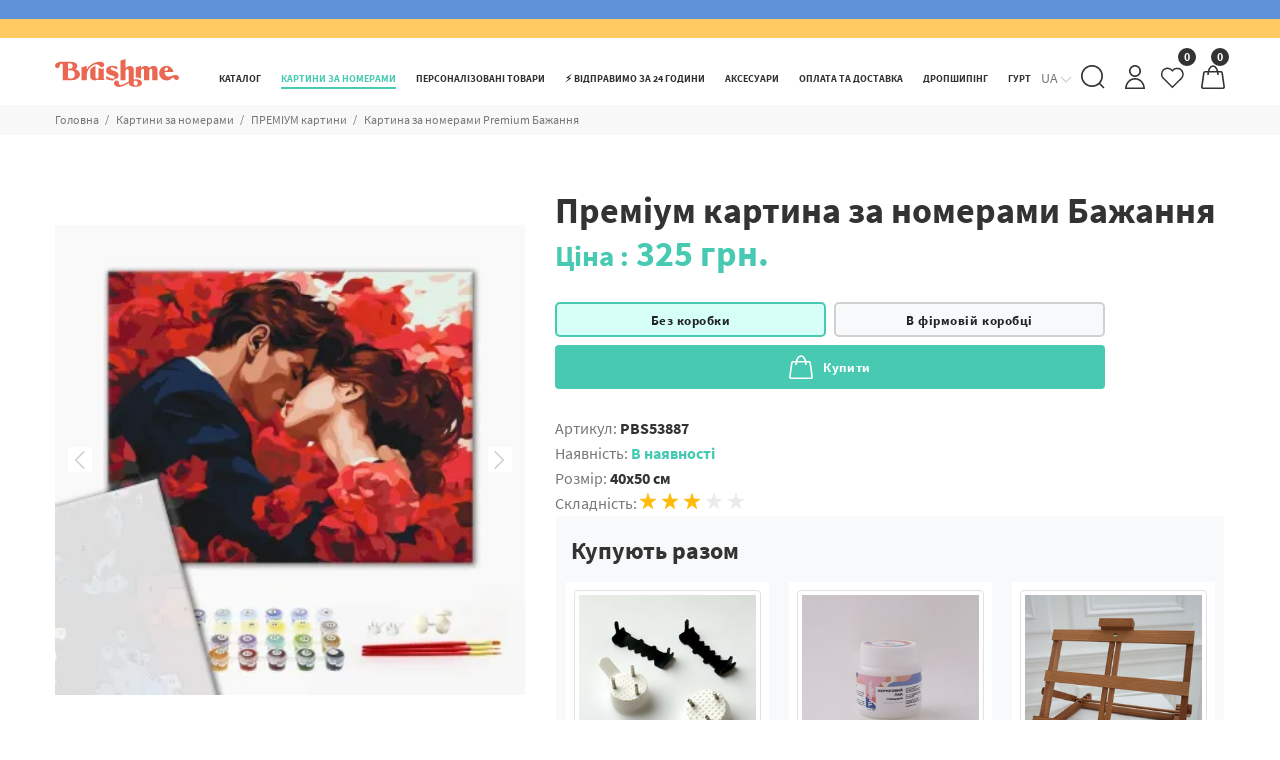

--- FILE ---
content_type: text/html; charset=UTF-8
request_url: https://brushme.com.ua/ua/catalog/kartiny-po-nomeram/premium/48261-bazhannya.html
body_size: 64263
content:
<!doctype html>
<html lang="uk">
<head>
    
                <meta charset="UTF-8">
    <meta test="">
    <meta test1="Преміум картина за номерами  Бажання ">
    <meta name="viewport"
            content="width=device-width, initial-scale=1.0, maximum-scale=5.0, minimum-scale=1.0, shrink-to-fit=no">
    <meta http-equiv="X-UA-Compatible" content="ie=edge">
    <link rel="preload" href="/static/fonts/SourceSansPro-Regular.woff2" as="font" type="font/woff2" crossorigin>
    <link rel="preload" href="/static/fonts/SourceSansPro-Bold.woff2" as="font" type="font/woff2" crossorigin>
    <link rel="preload" href="/static/loading.svg" as="image">
    <link as="style" rel="preload" href="/static/css/style.css?9">
    <link rel="stylesheet" href="/static/css/style.css?9">

    <link rel="apple-touch-icon" sizes="57x57" href="/static/favicons/apple-icon-57x57.png?1">
    <link rel="apple-touch-icon" sizes="60x60" href="/static/favicons/apple-icon-60x60.png?1">
    <link rel="apple-touch-icon" sizes="72x72" href="/static/favicons/apple-icon-72x72.png?1">
    <link rel="apple-touch-icon" sizes="76x76" href="/static/favicons/apple-icon-76x76.png?1">
    <link rel="apple-touch-icon" sizes="114x114" href="/static/favicons/apple-icon-114x114.png?1">
    <link rel="apple-touch-icon" sizes="120x120" href="/static/favicons/apple-icon-120x120.png?1">
    <link rel="apple-touch-icon" sizes="144x144" href="/static/favicons/apple-icon-144x144.png?1">
    <link rel="apple-touch-icon" sizes="152x152" href="/static/favicons/apple-icon-152x152.png?1">
    <link rel="apple-touch-icon" sizes="180x180" href="/static/favicons/apple-icon-180x180.png?1">
    <link rel="icon" type="image/png" sizes="192x192" href="/static/favicons/android-icon-192x192.png?1">
    <link rel="icon" type="image/png" sizes="32x32" href="/static/favicons/favicon-32x32.png?1">
    <link rel="icon" type="image/png" sizes="96x96" href="/static/favicons/favicon-96x96.png?1">
    <link rel="icon" type="image/png" sizes="16x16" href="/static/favicons/favicon-16x16.png?1">
    <link rel="manifest" href="/manifest.json">
    <meta name="msapplication-TileColor" content="#ffffff">
    <meta name="msapplication-TileImage" content="/static/favicons/ms-icon-144x144.png?1">
    <meta name="theme-color" content="#48cab2">
    <base href="/">
    <link rel="preload" as="style" href="/static/css/main.css?1769543529">
    








    <link rel="stylesheet" href="/static/css/main.css?1769543529">
    <title>ᐉ Купити Преміум картина за номерами  Бажання  • ціна 325 грн в Україні</title>
    <meta name="description" content="Преміум картина за номерами  Бажання артикул  в Україні ⏩ ціна 【 325 грн】⚡ Гарантія якості від виробника">
    <meta name="keywords" content="">
            <link rel="alternate" hreflang="ru"
                href="https://brushme.com.ua/catalog/kartiny-po-nomeram/premium/48261-bazhannya.html"/>
            <link rel="alternate" hreflang="uk"
                href="https://brushme.com.ua/ua/catalog/kartiny-po-nomeram/premium/48261-bazhannya.html"/>
            <link rel="alternate" hreflang="en"
                href="https://brushme.com.ua/en/catalog/kartiny-po-nomeram/premium/48261-bazhannya.html"/>
    



<script>
    var es_search_results = true;
    var items = [];
</script>
    
    
            <!-- Global site tag (gtag.js) - Google Analytics -->
        <script async src="https://www.googletagmanager.com/gtag/js?id=UA-84850758-1"></script>
        <script async>
            window.dataLayer = window.dataLayer || [];

            function gtag() {
                dataLayer.push(arguments);
            }
            gtag('js', new Date());
            gtag('config', 'UA-84850758-1');
            gtag('config', 'AW-872163415');
        </script>
        <script>
            var user_lang = 'uk';
            var $langLink = "https://brushme.com.ua/ua/";
            var $stock_check = $opt_check = true;
            var $usd = parseFloat("43.1253");
            var $ajaxLink = "/assets/ajax/?cultureKey=uk";
            var $pdoPageLink = "?cultureKey=uk";

            var IS_OPT = !!'';
            var guid = '';
            // var es_cust_info = true;
            var GeneralInfo = {
                "user_email": "",
                "user_phone": "(anonymous)",
                "user_client_id": "",
            };
        </script>











    <script type="text/javascript">miniShop2Config = {"cssUrl":"\/assets\/components\/minishop2\/css\/web\/","jsUrl":"\/assets\/components\/minishop2\/js\/web\/","actionUrl":"\/assets\/components\/minishop2\/action.php","ctx":"web","close_all_message":"\u0437\u0430\u043a\u0440\u0438\u0442\u0438 \u0432\u0441\u0435","price_format":[2,"."," "],"price_format_no_zeros":true,"weight_format":[3,"."," "],"weight_format_no_zeros":true};</script>
</head>
<body >



<header id="pt-header">
    
                                        
        
        
                
        <div class="pt-top-panel  bg-main">
            <div class="container">
                <div class="pt-row">
                    <div class="pt-description">
                        
                        
                        
                                                                            
                        
                        
                        
                        
                        
                        
                        
                        
                        
                        
                    </div>
                    
                    
                    
                    
                    
                </div>
            </div>
        </div>
                
    <nav class="panel-menu mobile-main-menu">
        <ul>
            <li  class="first"> <a href="https://brushme.com.ua/ua/catalog/novinki/" >Новинки</a>  </li><li  class="active"> <a href="https://brushme.com.ua/ua/catalog/kartiny-po-nomeram/" >Картини за номерами</a> <ul> <li  class="first"> <a href="https://brushme.com.ua/ua/catalog/kartini-po-nomeram/new/" >Нові сюжети</a>  </li><li > <a href="https://brushme.com.ua/ua/catalog/kartiny-po-nomeram/zima/" >Зимові сюжети ❄️</a>  </li><li > <a href="https://brushme.com.ua/ua/catalog/kartiny-po-nomeram/karti-taro/" >Карти Таро</a>  </li><li > <a href="https://brushme.com.ua/ua/catalog/kartiny-po-nomeram/greczki-bogi/" >Грецькі Боги</a>  </li><li > <a href="https://brushme.com.ua/ua/catalog/kartini-po-nomeram/bestseleri/" >Бестселери</a>  </li><li > <a href="https://brushme.com.ua/ua/catalog/kartini-po-nomeram/sale/" >Розпродаж</a>  </li><li > <a href="https://brushme.com.ua/ua/catalog/kartiny-po-nomeram/osinni-syuzheti/" >Осінні сюжети 🍂</a>  </li><li > <a href="https://brushme.com.ua/ua/catalog/kartiny-po-nomeram/patriotichni-syuzheti/" >💙💛 Патріотичні сюжети</a> <ul> <li  class="first"> <a href="https://brushme.com.ua/ua/catalog/kartiny-po-nomeram/patriotichni-syuzheti/©-grinchenko-anastasiya/" >© Грінченко Анастасія</a>  </li><li > <a href="https://brushme.com.ua/ua/catalog/kartiny-po-nomeram/patriotichni-syuzheti/©-ana-slip/" >© Ana Slip </a>  </li><li > <a href="https://brushme.com.ua/ua/catalog/kartiny-po-nomeram/patriotichni-syuzheti/©-polina-skurixina/" >© Поліна Скурихіна</a>  </li><li > <a href="https://brushme.com.ua/ua/catalog/kartiny-po-nomeram/patriotichni-syuzheti/©-vasilik-mariya/" >© Василик Марія</a>  </li><li > <a href="https://brushme.com.ua/ua/catalog/kartiny-po-nomeram/patriotichni-syuzheti/©-alona-zhuk/" >© Альона Жук</a>  </li><li > <a href="https://brushme.com.ua/ua/catalog/kartiny-po-nomeram/patriotichni-syuzheti/©-alla-berezovska/" >© Alla Berezovska</a>  </li><li > <a href="https://brushme.com.ua/ua/catalog/kartiny-po-nomeram/patriotichni-syuzheti/©-marianna-pashhuk/" >© Маріанна Пащук</a>  </li><li > <a href="https://brushme.com.ua/ua/catalog/kartiny-po-nomeram/patriotichni-syuzheti/©-svitlana-drab/" > © Svetlana Drab</a>  </li><li > <a href="https://brushme.com.ua/ua/catalog/kartiny-po-nomeram/patriotichni-syuzheti/©-darya-mixajlishina/" >© Дар'я Михайлишина</a>  </li><li > <a href="https://brushme.com.ua/ua/catalog/kartiny-po-nomeram/patriotichni-syuzheti/©-guminska-diana/" >© Гумiнська Дiана</a>  </li><li > <a href="https://brushme.com.ua/ua/catalog/kartiny-po-nomeram/patriotichni-syuzheti/©-zaxarova-nataliya/" >© Захарова Наталія</a>  </li><li > <a href="https://brushme.com.ua/ua/catalog/kartiny-po-nomeram/patriotichni-syuzheti/©-solomiya-kovalchuk/" >© Соломія Ковальчук</a>  </li><li > <a href="https://brushme.com.ua/ua/catalog/kartiny-po-nomeram/patriotichni-syuzheti/boris-groh/" >© Boris Groh</a>  </li><li > <a href="https://brushme.com.ua/ua/catalog/kartiny-po-nomeram/patriotichni-syuzheti/©-elena-maykhrych/" >© Elena Maykhrych</a>  </li><li > <a href="https://brushme.com.ua/ua/catalog/kartiny-po-nomeram/patriotichni-syuzheti/©-katerina-valeriiva/" >© Катерина Валерьїва</a>  </li><li > <a href="https://brushme.com.ua/ua/catalog/kartiny-po-nomeram/patriotichni-syuzheti/valentina-duvan/" >@ Валентина Дуван </a>  </li><li > <a href="https://brushme.com.ua/ua/catalog/kartiny-po-nomeram/patriotichni-syuzheti/nataliya-matyushko/" >@ Наталія Матюшко</a>  </li><li > <a href="https://brushme.com.ua/ua/catalog/kartiny-po-nomeram/patriotichni-syuzheti/patron-dsns/" >Патрон ДСНС</a>  </li><li > <a href="https://brushme.com.ua/ua/catalog/kartiny-po-nomeram/patriotichni-syuzheti/darya-gusarenko-markova/" >© Дар'я Гусаренко-Маркова</a>  </li><li > <a href="https://brushme.com.ua/ua/catalog/kartiny-po-nomeram/patriotichni-syuzheti/©-anna-kulik/" >© Анна Кулик </a>  </li><li > <a href="https://brushme.com.ua/ua/catalog/kartiny-po-nomeram/patriotichni-syuzheti/©lili-demachkovich/" >© Лілі Демачкович </a>  </li><li  class="last"> <a href="https://brushme.com.ua/ua/catalog/kartiny-po-nomeram/patriotichni-syuzheti/©-mariia-loniuk/" >© Mariia Loniuk </a>  </li> </ul> </li><li > <a href="https://brushme.com.ua/ua/catalog/kartiny-po-nomeram/36068-na-chornomu-polotni/" >На чорному полотні</a>  </li><li > <a href="https://brushme.com.ua/ua/catalog/kartiny-po-nomeram/15462-na-kruglom-podramnike/" >На круглому підрамнику</a> <ul> <li  class="first"> <a href="https://brushme.com.ua/ua/catalog/kartiny-po-nomeram/15462-na-kruglom-podramnike/15772-30-sm/" >30 см</a>  </li><li  class="last"> <a href="https://brushme.com.ua/ua/catalog/kartiny-po-nomeram/15462-na-kruglom-podramnike/15773-40-sm/" >40 см</a>  </li> </ul> </li><li > <a href="https://brushme.com.ua/ua/catalog/kartini-po-nomeram/unikalnyie-syuzhetyi/" >Авторські колекції</a> <ul> <li  class="first"> <a href="https://brushme.com.ua/ua/catalog/kartiny-po-nomeram/unikalnyie-syuzhetyi/©-anna-inozemczeva/" >© Анна Іноземцева </a>  </li><li > <a href="https://brushme.com.ua/ua/catalog/kartiny-po-nomeram/unikalnyie-syuzhetyi/xristina-tuzhuk/" >Христина Тужук</a>  </li><li > <a href="https://brushme.com.ua/ua/catalog/kartiny-po-nomeram/unikalnyie-syuzhetyi/kit-inzhir/" >Кіт Інжир</a>  </li><li > <a href="https://brushme.com.ua/ua/catalog/kartiny-po-nomeram/unikalnyie-syuzhetyi/nasa/" >NASA</a>  </li><li > <a href="https://brushme.com.ua/ua/catalog/kartiny-po-nomeram/unikalnyie-syuzhetyi/©-ua-mental-help/" >© UA Mental Help</a>  </li><li > <a href="https://brushme.com.ua/ua/catalog/kartiny-po-nomeram/unikalnyie-syuzhetyi/©-xristina-teloniczka/" >© Христина Телоницька</a>  </li><li > <a href="https://brushme.com.ua/ua/catalog/kartiny-po-nomeram/unikalnyie-syuzhetyi/©-anastasiya-aloxina/" >© Анастасія Альохіна</a>  </li><li > <a href="https://brushme.com.ua/ua/catalog/kartiny-po-nomeram/unikalnyie-syuzhetyi/©-anna-griczyuk/" >© Анна Грицюк</a>  </li><li > <a href="https://brushme.com.ua/ua/catalog/kartiny-po-nomeram/unikalnyie-syuzhetyi/©-inna-shevyakova/" >© Inny.mar</a>  </li><li > <a href="https://brushme.com.ua/ua/catalog/kartiny-po-nomeram/unikalnyie-syuzhetyi/©-katerina-savich/" >© Katrin Savich</a>  </li><li > <a href="https://brushme.com.ua/ua/catalog/kartiny-po-nomeram/unikalnyie-syuzhetyi/©yuliya-angelyuk/" Angeluk>© Юлія Ангелюк</a>  </li><li > <a href="https://brushme.com.ua/ua/catalog/kartiny-po-nomeram/unikalnyie-syuzhetyi/lucia-heffernan/" >© Lucia Heffernan</a>  </li><li > <a href="https://brushme.com.ua/ua/catalog/kartiny-po-nomeram/unikalnyie-syuzhetyi/vernadskij/" vernadskij>Академік Вернадський</a>  </li><li > <a href="https://brushme.com.ua/ua/catalog/kartiny-po-nomeram/unikalnyie-syuzhetyi/ptaha/" Ptaha>©Ptaha</a>  </li><li > <a href="https://brushme.com.ua/ua/catalog/kartiny-po-nomeram/unikalnyie-syuzhetyi/©-mariya-primachenko/" >© Марія Примаченко</a>  </li><li > <a href="https://brushme.com.ua/ua/catalog/kartini-po-nomeram/unikalnyie-syuzhetyi/daria-mykhailyshyn/" >© Дар'я Михайлишина</a>  </li><li > <a href="https://brushme.com.ua/ua/catalog/kartini-po-nomeram/unikalnyie-syuzhetyi/©-olga-bochulinska/" >© Ольга Бочулинська</a>  </li><li > <a href="https://brushme.com.ua/ua/catalog/kartini-po-nomeram/unikalnyie-syuzhetyi/viktoriia-kovalenko/" >© Вікторія Коваленко</a>  </li><li > <a href="https://brushme.com.ua/ua/catalog/kartini-po-nomeram/unikalnyie-syuzhetyi/eka-udalczova/" >© Ека Удальцова</a>  </li><li > <a href="https://brushme.com.ua/ua/catalog/kartiny-po-nomeram/unikalnyie-syuzhetyi/©-solomiya-kovalchuk/" >© Соломія Ковальчук</a>  </li><li > <a href="https://brushme.com.ua/ua/catalog/kartiny-po-nomeram/unikalnyie-syuzhetyi/©-oleg-loburak/" >© Олег Лобурак</a>  </li><li > <a href="https://brushme.com.ua/ua/catalog/kartiny-po-nomeram/unikalnyie-syuzhetyi/©-ponamarchuk-irina/" >© Понамарчук Ірина </a>  </li><li > <a href="https://brushme.com.ua/ua/catalog/kartiny-po-nomeram/unikalnyie-syuzhetyi/©-nika/" >© NIKA</a>  </li><li > <a href="https://brushme.com.ua/ua/catalog/kartiny-po-nomeram/unikalnyie-syuzhetyi/©-lazarenko-olena/" >© Лазаренко Олена </a>  </li><li > <a href="https://brushme.com.ua/ua/catalog/kartiny-po-nomeram/unikalnyie-syuzhetyi/©-marianna-pashhuk/" >© Маріанна Пащук</a>  </li><li > <a href="https://brushme.com.ua/ua/catalog/kartiny-po-nomeram/unikalnyie-syuzhetyi/©-karina-zimina/" >© Каріна Зіміна </a>  </li><li > <a href="https://brushme.com.ua/ua/catalog/kartiny-po-nomeram/unikalnyie-syuzhetyi/©-alla-berezovska/" >© Alla Berezovska </a>  </li><li > <a href="https://brushme.com.ua/ua/catalog/kartiny-po-nomeram/unikalnyie-syuzhetyi/©-valentyna-ivanova/" >© Valentyna Ivanova</a>  </li><li > <a href="https://brushme.com.ua/ua/catalog/kartiny-po-nomeram/unikalnyie-syuzhetyi/©-anna-steshenko/" >© Anna Steshenko</a>  </li><li > <a href="https://brushme.com.ua/ua/catalog/kartiny-po-nomeram/unikalnyie-syuzhetyi/©-halyna-vitiuk/" >© Halyna Vitiuk</a>  </li><li > <a href="https://brushme.com.ua/ua/catalog/kartiny-po-nomeram/unikalnyie-syuzhetyi/©-anyta-kulyk/" >© Anyta Kulyk</a>  </li><li > <a href="https://brushme.com.ua/ua/catalog/kartiny-po-nomeram/unikalnyie-syuzhetyi/©-yana-kozak/" >© Yana Kozak</a>  </li><li > <a href="https://brushme.com.ua/ua/catalog/kartiny-po-nomeram/unikalnyie-syuzhetyi/©-artdi.ua/" >© artdi.ua</a>  </li><li > <a href="https://brushme.com.ua/ua/catalog/kartiny-po-nomeram/unikalnyie-syuzhetyi/©-yana-biluhina/" >© Yana Biluhina</a>  </li><li > <a href="https://brushme.com.ua/ua/catalog/kartiny-po-nomeram/unikalnyie-syuzhetyi/©-anastasiia-osmolovska/" >© Anastasiia Osmolovska</a>  </li><li > <a href="https://brushme.com.ua/ua/catalog/kartiny-po-nomeram/unikalnyie-syuzhetyi/©-polina-skurixina/" >© Поліна Скурихіна</a>  </li><li > <a href="https://brushme.com.ua/ua/catalog/kartiny-po-nomeram/unikalnyie-syuzhetyi/©-roksolana-baran/" >© Roksolana Baran</a>  </li><li > <a href="https://brushme.com.ua/ua/catalog/kartiny-po-nomeram/unikalnyie-syuzhetyi/©-kateryna-branchukova/" >© Kateryna Branchukova</a>  </li><li > <a href="https://brushme.com.ua/ua/catalog/kartiny-po-nomeram/unikalnyie-syuzhetyi/©-didevych-kateryna/" >© Didevych Kateryna</a>  </li><li > <a href="https://brushme.com.ua/ua/catalog/kartiny-po-nomeram/unikalnyie-syuzhetyi/oksana-ermoshenko/" >©  Oksana Ermoshenko</a>  </li><li > <a href="https://brushme.com.ua/ua/catalog/kartiny-po-nomeram/unikalnyie-syuzhetyi/anna-esthete/" >© Anna Esthete</a>  </li><li > <a href="https://brushme.com.ua/ua/catalog/kartiny-po-nomeram/unikalnyie-syuzhetyi/©-annart/" >© ANNART</a>  </li><li > <a href="https://brushme.com.ua/ua/catalog/kartiny-po-nomeram/unikalnyie-syuzhetyi/bona/" >© Bona</a>  </li><li > <a href="https://brushme.com.ua/ua/catalog/kartiny-po-nomeram/unikalnyie-syuzhetyi/lunatart/" >© LUNATART</a>  </li><li  class="last"> <a href="https://brushme.com.ua/ua/catalog/kartiny-po-nomeram/unikalnyie-syuzhetyi/tetyana-shevczova/" >@Тетяна Шевцова</a>  </li> </ul> </li><li > <a href="https://brushme.com.ua/ua/catalog/kartini-po-nomeram/ukrainskie-goroda-i-pejzazhi/" >Українські міста та ландшафти</a>  </li><li > <a href="https://brushme.com.ua/ua/catalog/kartini-po-nomeram/gorodskie-pejzazhi-i-sooruzheniya/" >Країни та міста</a> <ul> <li  class="first"> <a href="https://brushme.com.ua/ua/catalog/kartini-po-nomeram/goroda/london/" >Лондон</a>  </li><li > <a href="https://brushme.com.ua/ua/catalog/kartini-po-nomeram/goroda/parizh/" >Париж</a>  </li><li > <a href="https://brushme.com.ua/ua/catalog/kartini-po-nomeram/goroda/amsterdam/" >Амстердам</a>  </li><li > <a href="https://brushme.com.ua/ua/catalog/kartini-po-nomeram/goroda/stambul/" >Стамбул</a>  </li><li > <a href="https://brushme.com.ua/ua/catalog/kartini-po-nomeram/goroda/santorini/" >Санторіні</a>  </li><li > <a href="https://brushme.com.ua/ua/catalog/kartiny-po-nomeram/goroda/venecziya/" >Венеція</a>  </li><li > <a href="https://brushme.com.ua/ua/catalog/kartini-po-nomeram/goroda/nyu-jork/" >Нью-Йорк</a>  </li><li > <a href="https://brushme.com.ua/ua/catalog/kartini-po-nomeram/goroda/barselona/" >Барселона</a>  </li><li > <a href="https://brushme.com.ua/ua/catalog/kartiny-po-nomeram/goroda/rim/" >Рим</a>  </li><li > <a href="https://brushme.com.ua/ua/catalog/kartini-po-nomeram/goroda/italiya/" >Італія</a>  </li><li > <a href="https://brushme.com.ua/ua/catalog/kartini-po-nomeram/goroda/praga/" >Прага</a>  </li><li > <a href="https://brushme.com.ua/ua/catalog/kartini-po-nomeram/goroda/yaponiya/" >Японія</a>  </li><li > <a href="https://brushme.com.ua/ua/catalog/kartini-po-nomeram/goroda/germaniya/" >Німеччина</a>  </li><li > <a href="https://brushme.com.ua/ua/catalog/kartini-po-nomeram/goroda/grecziya/" >Греція</a>  </li><li  class="last"> <a href="https://brushme.com.ua/ua/catalog/kartini-po-nomeram/goroda/zamok/" >Замки та палаци</a>  </li> </ul> </li><li > <a href="https://brushme.com.ua/ua/catalog/kartiny-po-nomeram/16111-vostochnaya-tematika/" >Східна тематика</a>  </li><li > <a href="https://brushme.com.ua/ua/catalog/kartini-po-nomeram/czvetyi/" >Квіти</a> <ul> <li  class="first"> <a href="https://brushme.com.ua/ua/catalog/kartini-po-nomeram/czvetyi/romashki/" >Ромашки</a>  </li><li > <a href="https://brushme.com.ua/ua/catalog/kartini-po-nomeram/czvetyi/orxidei/" >Орхідеї</a>  </li><li > <a href="https://brushme.com.ua/ua/catalog/kartini-po-nomeram/czvetyi/tyulpanyi/" >Тюльпани</a>  </li><li > <a href="https://brushme.com.ua/ua/catalog/kartini-po-nomeram/czvetyi/irisyi/" >Іриси</a>  </li><li > <a href="https://brushme.com.ua/ua/catalog/kartini-po-nomeram/czvetyi/polevyie-czvetyi/" >Польові квіти</a>  </li><li > <a href="https://brushme.com.ua/ua/catalog/kartini-po-nomeram/czvetyi/lilii/" >Лілії</a>  </li><li > <a href="https://brushme.com.ua/ua/catalog/kartini-po-nomeram/czvetyi/sakura/" >Сакура</a>  </li><li > <a href="https://brushme.com.ua/ua/catalog/kartini-po-nomeram/czvetyi/siren/" >Бузок</a>  </li><li > <a href="https://brushme.com.ua/ua/catalog/kartini-po-nomeram/czvetyi/vasilki/" >Васильки</a>  </li><li > <a href="https://brushme.com.ua/ua/catalog/kartini-po-nomeram/czvetyi/rozyi/" >Рози</a>  </li><li > <a href="https://brushme.com.ua/ua/catalog/kartini-po-nomeram/czvetyi/alstromerii/" >Альстромерії</a>  </li><li > <a href="https://brushme.com.ua/ua/catalog/kartini-po-nomeram/czvetyi/pionyi/" >Піони</a>  </li><li  class="last"> <a href="https://brushme.com.ua/ua/catalog/kartini-po-nomeram/czvetyi/maki/" >Маки</a>  </li> </ul> </li><li > <a href="https://brushme.com.ua/ua/catalog/kartini-po-nomeram/natyurmortyi/" >Натюрморти</a>  </li><li > <a href="https://brushme.com.ua/ua/catalog/kartini-po-nomeram/zhivotnyie/" >Тварини, птахи та риби</a> <ul> <li  class="first"> <a href="https://brushme.com.ua/ua/catalog/kartini-po-nomeram/zhivotnyie/sobaki/" >Собаки</a> <ul> <li  class="first"> <a href="https://brushme.com.ua/ua/catalog/kartini-po-nomeram/zhivotnyie/sobaki/mopsi/" >Мопси</a>  </li><li > <a href="https://brushme.com.ua/ua/catalog/kartini-po-nomeram/zhivotnyie/sobaki/terer/" >Тер'єр</a>  </li><li > <a href="https://brushme.com.ua/ua/catalog/kartini-po-nomeram/zhivotnyie/sobaki/xaski/" >Хаскі</a>  </li><li  class="last"> <a href="https://brushme.com.ua/ua/catalog/kartini-po-nomeram/zhivotnyie/sobaki/buldog/" >Бульдог</a>  </li> </ul> </li><li > <a href="https://brushme.com.ua/ua/catalog/kartini-po-nomeram/zhivotnyie/koshki/" >Коти</a>  </li><li > <a href="https://brushme.com.ua/ua/catalog/kartini-po-nomeram/zhivotnyie/volk/" >Вовки</a>  </li><li > <a href="https://brushme.com.ua/ua/catalog/kartini-po-nomeram/zhivotnyie/lev/" >Лев</a>  </li><li > <a href="https://brushme.com.ua/ua/catalog/kartini-po-nomeram/zhivotnyie/loshad/" >Коні</a>  </li><li > <a href="https://brushme.com.ua/ua/catalog/kartini-po-nomeram/zhivotnyie/sova/" >Сова</a>  </li><li > <a href="https://brushme.com.ua/ua/catalog/kartini-po-nomeram/zhivotnyie/slon/" >Слон</a>  </li><li > <a href="https://brushme.com.ua/ua/catalog/kartini-po-nomeram/zhivotnyie/lisa/" >Лисиця</a>  </li><li > <a href="https://brushme.com.ua/ua/catalog/kartini-po-nomeram/zhivotnyie/ryibyi/" >Риби</a>  </li><li > <a href="https://brushme.com.ua/ua/catalog/kartini-po-nomeram/zhivotnyie/medved/" >Ведмідь</a>  </li><li > <a href="https://brushme.com.ua/ua/catalog/kartini-po-nomeram/zhivotnyie/olen/" >Олень</a>  </li><li > <a href="https://brushme.com.ua/ua/catalog/kartini-po-nomeram/zhivotnyie/zhiraf/" >Жираф</a>  </li><li > <a href="https://brushme.com.ua/ua/catalog/kartini-po-nomeram/zhivotnyie/obezyana/" >Мавпочка</a>  </li><li > <a href="https://brushme.com.ua/ua/catalog/kartini-po-nomeram/zhivotnyie/golub/" >Голуб</a>  </li><li > <a href="https://brushme.com.ua/ua/catalog/kartini-po-nomeram/zhivotnyie/lebedi/" >Лебеді</a>  </li><li > <a href="https://brushme.com.ua/ua/catalog/kartini-po-nomeram/zhivotnyie/drakon/" >Дракон</a>  </li><li  class="last"> <a href="https://brushme.com.ua/ua/catalog/kartini-po-nomeram/zhivotnyie/pticzyi/" >Птахи</a>  </li> </ul> </li><li > <a href="https://brushme.com.ua/ua/catalog/kartini-po-nomeram/pejzazhi/" >Пейзажі</a> <ul> <li  class="first"> <a href="https://brushme.com.ua/ua/catalog/kartini-po-nomeram/pejzazhi/gorodskie-pejzazhi/" >Міські пейзажі</a>  </li><li > <a href="https://brushme.com.ua/ua/catalog/kartini-po-nomeram/pejzazhi/lesnoj-pejzazh/" >Лісний пейзаж</a>  </li><li > <a href="https://brushme.com.ua/ua/catalog/kartini-po-nomeram/pejzazhi/doma/" >Будинки</a>  </li><li > <a href="https://brushme.com.ua/ua/catalog/kartini-po-nomeram/pejzazhi/lavandovoe-pole/" >Лавандове поле</a>  </li><li > <a href="https://brushme.com.ua/ua/catalog/kartini-po-nomeram/pejzazhi/naberezhnyie-i-poberezhe/" >Набережні і узбережжя</a>  </li><li > <a href="https://brushme.com.ua/ua/catalog/kartini-po-nomeram/pejzazhi/palmyi/" >Пальми</a>  </li><li  class="last"> <a href="https://brushme.com.ua/ua/catalog/kartini-po-nomeram/pejzazhi/vozdushnyie-sharyi/" >Повітряні кульки</a>  </li> </ul> </li><li > <a href="https://brushme.com.ua/ua/catalog/kartini-po-nomeram/naberezhnyie-i-poberezhya/" >Природа</a> <ul> <li  class="first"> <a href="https://brushme.com.ua/ua/catalog/kartini-po-nomeram/pejzazhi-i-doma/goryi/" >Гори</a>  </li><li > <a href="https://brushme.com.ua/ua/catalog/kartini-po-nomeram/pejzazhi-i-doma/more/" >Море</a>  </li><li  class="last"> <a href="https://brushme.com.ua/ua/catalog/kartini-po-nomeram/pejzazhi-i-doma/okean/" >Океан</a>  </li> </ul> </li><li > <a href="https://brushme.com.ua/ua/catalog/kartini-po-nomeram/lyudi-na-kartinax/" >Люди на картинах</a> <ul> <li  class="first"> <a href="https://brushme.com.ua/ua/catalog/kartini-po-nomeram/lyudi-na-kartinax/devochka/" >Дівчинка</a>  </li><li > <a href="https://brushme.com.ua/ua/catalog/kartini-po-nomeram/lyudi-na-kartinax/devushka/" >Дівчина</a>  </li><li > <a href="https://brushme.com.ua/ua/catalog/kartini-po-nomeram/lyudi-na-kartinax/mama-s-rebenkom/" >Мама з дитиною</a>  </li><li > <a href="https://brushme.com.ua/ua/catalog/kartini-po-nomeram/lyudi-na-kartinax/para/" >Пара</a>  </li><li > <a href="https://brushme.com.ua/ua/catalog/kartini-po-nomeram/lyudi-na-kartinax/semya/" >Cім'я</a>  </li><li > <a href="https://brushme.com.ua/ua/catalog/kartini-po-nomeram/lyudi-na-kartinax/balerina/" >Балерина</a>  </li><li  class="last"> <a href="https://brushme.com.ua/ua/catalog/kartini-po-nomeram/lyudi-na-kartinax/znamenitosti/" >Знаменитості</a>  </li> </ul> </li><li > <a href="https://brushme.com.ua/ua/catalog/kartini-po-nomeram/romantika/" >Романтика</a>  </li><li > <a href="https://brushme.com.ua/ua/catalog/kartini-po-nomeram/deti-i-angelochki/" >Діти та ангели</a>  </li><li > <a href="https://brushme.com.ua/ua/catalog/kartini-po-nomeram/pop-art/" >Поп Арт</a>  </li><li > <a href="https://brushme.com.ua/ua/catalog/kartini-po-nomeram/kosmos/" >Космос</a> <ul> <li  class="first"> <a href="https://brushme.com.ua/ua/catalog/kartiny-po-nomeram/pejzazhi-i-doma/nasa/" >NASA</a>  </li> </ul> </li><li > <a href="https://brushme.com.ua/ua/catalog/kartini-po-nomeram/muzhskie/" >Чоловічі</a>  </li><li > <a href="https://brushme.com.ua/ua/catalog/kartini-po-nomeram/more,-korabli-i-samoletyi/" >Кораблі, автомобілі та літаки</a> <ul> <li  class="first"> <a href="https://brushme.com.ua/ua/catalog/kartini-po-nomeram/pejzazhi-i-doma/mashinyi/" >Машини</a>  </li><li > <a href="https://brushme.com.ua/ua/catalog/kartini-po-nomeram/pejzazhi-i-doma/samolete/" >Літаки</a>  </li><li  class="last"> <a href="https://brushme.com.ua/ua/catalog/kartini-po-nomeram/pejzazhi-i-doma/korabl/" >Корабель</a>  </li> </ul> </li><li > <a href="https://brushme.com.ua/ua/catalog/kartiny-po-nomeram/53007-muzika,-muzichni-instrumenti/" >Музика, музичні інструменти</a>  </li><li > <a href="https://brushme.com.ua/ua/catalog/kartiny-po-nomeram/multfilmyi,-komiksyi,-anime/" >Мультфільми, комікси, аніме</a>  </li><li > <a href="https://brushme.com.ua/ua/catalog/kartini-po-nomeram/zima,-novyij-god,-rozhdestvo/" >Затишок, зима, Новий рік, Різдво</a>  </li><li > <a href="https://brushme.com.ua/ua/catalog/kartini-po-nomeram/abstrakczii/" >Абстракції</a>  </li><li > <a href="https://brushme.com.ua/ua/catalog/kartini-po-nomeram/reprodukczii-xudozhnikov/" >Репродукції художників</a> <ul> <li  class="first"> <a href="https://brushme.com.ua/ua/catalog/kartiny-po-nomeram/pejzazhi-i-doma/van-gog/" >Ван Гог</a>  </li><li > <a href="https://brushme.com.ua/ua/catalog/kartiny-po-nomeram/pejzazhi-i-doma/mona-liza/" >Мона Ліза</a>  </li><li  class="last"> <a href="https://brushme.com.ua/ua/catalog/kartiny-po-nomeram/pejzazhi-i-doma/leonardo-da-vinchi/" >Леонардо да Вінчі</a>  </li> </ul> </li><li > <a href="https://brushme.com.ua/ua/catalog/kartini-po-nomeram/brushme-start/" >Для початківців</a>  </li><li > <a href="https://brushme.com.ua/ua/catalog/kartiny-po-nomeram/dlya-detej/" >Для дітей</a> <ul> <li  class="first"> <a href="https://brushme.com.ua/ua/catalog/kartiny-po-nomeram/dlya-detej/16561-kartinyi-30x40/" >Картини 30x40</a>  </li> </ul> </li><li > <a href="https://brushme.com.ua/ua/catalog/kartiny-po-nomeram/ikoni/" >Пасхальні сюжети</a>  </li><li > <a href="https://brushme.com.ua/ua/catalog/kartiny-po-nomeram/18241-kartinyi-40x40/" >Картини 40x40</a>  </li><li > <a href="https://brushme.com.ua/ua/catalog/kartiny-po-nomeram/artofminimalism/" >Коллекція Мінімалізм</a>  </li><li  class="active"> <a href="https://brushme.com.ua/ua/catalog/kartini-po-nomeram/premium/" >ПРЕМІУМ картини</a>  </li><li > <a href="https://brushme.com.ua/ua/catalog/kartiny-po-nomeram/53008-sport/" >Спорт</a>  </li><li > <a href="https://brushme.com.ua/ua/catalog/kartiny-po-nomeram/syuzhetyi-s-zolotoj-kraskoj/" >Сюжети з золотою фарбою </a>  </li><li > <a href="https://brushme.com.ua/ua/catalog/kartiny-po-nomeram/syuzheti-z-fluoresczentnoyu-farboyu/" >Сюжети з флуоресцентною фарбою</a>  </li><li > <a href="https://brushme.com.ua/ua/catalog/kartiny-po-nomeram/chorno-bili/" >Чорно-білі</a>  </li><li > <a href="https://brushme.com.ua/ua/catalog/kartiny-po-nomeram/planeti/" >Планети</a>  </li><li > <a href="https://brushme.com.ua/ua/catalog/kartiny-po-nomeram/nebo/" >Небо</a>  </li><li > <a href="https://brushme.com.ua/ua/catalog/kartini-po-nomeram/bez-korobki/" >Без коробки</a>  </li><li > <a href="https://brushme.com.ua/ua/catalog/kartiny-po-nomeram/zaxid-sonczya/" >Захід сонця</a>  </li><li > <a href="https://brushme.com.ua/ua/catalog/kartiny-po-nomeram/suchasni/" >Сучасні</a>  </li><li > <a href="https://brushme.com.ua/ua/catalog/kartiny-po-nomeram/akvarelni/" >Акварельні </a>  </li><li > <a href="https://brushme.com.ua/ua/catalog/kartiny-po-nomeram/karta-svitu/" >Карта світу</a>  </li><li > <a href="https://brushme.com.ua/ua/catalog/kartiny-po-nomeram/retro/" >Ретро</a>  </li><li > <a href="https://brushme.com.ua/ua/catalog/kartiny-po-nomeram/anime/" >Аніме</a>  </li><li > <a href="https://brushme.com.ua/ua/catalog/kartiny-po-nomeram/loft/" >Лофт</a>  </li><li > <a href="https://brushme.com.ua/ua/catalog/kartiny-po-nomeram/pori-roku/" > Пори року</a> <ul> <li  class="first"> <a href="https://brushme.com.ua/ua/catalog/kartiny-po-nomeram/pori-roku/zima/" >Зима</a>  </li><li > <a href="https://brushme.com.ua/ua/catalog/kartiny-po-nomeram/pori-roku/lito/" > Літо</a>  </li><li > <a href="https://brushme.com.ua/ua/catalog/kartiny-po-nomeram/pori-roku/osin/" >Осінь</a>  </li><li  class="last"> <a href="https://brushme.com.ua/ua/catalog/kartiny-po-nomeram/pori-roku/vesna/" >Весна</a>  </li> </ul> </li><li > <a href="https://brushme.com.ua/ua/catalog/kartiny-po-nomeram/multfilmi/" >Мультфільми</a>  </li><li > <a href="https://brushme.com.ua/ua/catalog/kartiny-po-nomeram/fentezi/" >Фентезі</a>  </li><li  class="last"> <a href="https://brushme.com.ua/ua/catalog/kartiny-po-nomeram/36110-nabori-dlya-tvorchosti/" >Набори для творчості</a>  </li> </ul> </li><li > <a href="https://brushme.com.ua/ua/catalog/kartini-po-nomeram/sale/" >Розпродаж</a>  </li><li > <a href="https://brushme.com.ua/ua/catalog/stilizovani-foto-na-polotni/" >💫 Стилізовані фото на полотні </a>  </li><li > <a href="https://brushme.com.ua/ua/catalog/kartiny-po-nomeram/custom" >Картини по фото</a>  </li><li > <a href="https://brushme.com.ua/ua/catalog/18022-kartinyi-na-xolste/" >Постер на полотні</a> <ul> <li  class="first"> <a href="https://brushme.com.ua/ua/catalog/18022-kartinyi-na-xolste/interernaya-kollekcziya/" >Надруковані інтер'єрні картини на полотні</a>  </li> </ul> </li><li > <a href="https://brushme.com.ua/ua/catalog/68550-brushme-home/" >Brushme home</a> <ul> <li  class="first"> <a href="https://brushme.com.ua/ua/catalog/68550-brushme-home/70113-svichki/" >Cвічки</a>  </li><li  class="last"> <a href="https://brushme.com.ua/ua/catalog/68550-brushme-home/70112-aromadifuzori/" >Аромадифузори</a>  </li> </ul> </li><li > <a href="https://brushme.com.ua/ua/catalog/nabori-dlya-tvorchosti-diy/" >Набори для творчості DIY</a> <ul> <li  class="first"> <a href="https://brushme.com.ua/ua/catalog/nabori-dlya-tvorchosti-diy/68747-nabori-dlya-skulptora/" >Набори для скульптора</a>  </li><li > <a href="https://brushme.com.ua/ua/catalog/nabori-dlya-tvorchosti-diy/68694-nabori-dlya-stvorennya-svichok/" >Набори для створення свічок</a>  </li><li > <a href="https://brushme.com.ua/ua/catalog/nabori-dlya-tvorchosti-diy/70048-sumki-svoiimi-rukami/" >Сумки своїми руками</a>  </li><li > <a href="https://brushme.com.ua/ua/catalog/nabori-dlya-tvorchosti-diy/nabori-dlya-rizbyariv-pochatkivcziv/" >Набори для різьблення</a>  </li><li > <a href="https://brushme.com.ua/ua/catalog/nabori-dlya-tvorchosti-diy/nabir-dlya-zhivopisu-flyuiid-art/" >Набір для живопису флюїд арт</a>  </li><li  class="last"> <a href="https://brushme.com.ua/ua/catalog/nabori-dlya-tvorchosti-diy/nabori-dlya-vyazannya-igrashok/" >Набори для в'язання іграшок</a>  </li> </ul> </li><li > <a href="https://brushme.com.ua/ua/catalog/puzzle/" >Дерев’яні пазли</a> <ul> <li  class="first"> <a href="https://brushme.com.ua/ua/catalog/puzzle/18319-patrioticheskie-pazlyi/" >Патріотичні пазли</a>  </li><li > <a href="https://brushme.com.ua/ua/catalog/puzzle/derevyani-pazli-«brushme»‎/" >Дерев'яні пазли «Brushme»‎</a>  </li><li > <a href="https://brushme.com.ua/ua/catalog/puzzle/derevyannyie-pazlyi-«zirozok»/" >Дерев'яні пазли «Zirozok»</a>  </li><li  class="last"> <a href="https://brushme.com.ua/ua/catalog/puzzle/pazlyi-dlya-detej/" >Пазли для дітей</a>  </li> </ul> </li><li > <a href="https://brushme.com.ua/ua/catalog/almaznaya-mozaika/" >Алмазна мозаїка</a> <ul> <li  class="first"> <a href="https://brushme.com.ua/ua/catalog/almaznaya-mozaika/patriotichni-kotiki/" >Українські котики</a>  </li><li > <a href="https://brushme.com.ua/ua/catalog/almaznaya-mozaika/ikoni/" >Алмазна мозаїка Ікони</a>  </li><li > <a href="https://brushme.com.ua/ua/catalog/almaznaya-mozaika/67181-almaznaya-chorna-mozaika-40x30/" >Алмазна мозаїка BLACK</a>  </li><li > <a href="https://brushme.com.ua/ua/catalog/almaznaya-mozaika/68627-almazna-mozaiika-black-30x40/" >Алмазна мозаїка BLACK</a>  </li><li > <a href="https://brushme.com.ua/ua/catalog/almaznaya-mozaika/66140-almaznaya-mozaika-5d/" >Алмазна мозаїка 5D</a>  </li><li > <a href="https://brushme.com.ua/ua/catalog/almaznaya-mozaika/almaznaya-mozaika-40x30/" >Алмазна мозаїка 40x30</a>  </li><li > <a href="https://brushme.com.ua/ua/catalog/almaznaya-mozaika/almaznaya-mozaika-40x50/" >Алмазна мозаїка 40х50</a>  </li><li > <a href="https://brushme.com.ua/ua/catalog/almaznaya-mozaika/68882-almaznaya-mozaika-black-25x25/" >Алмазна мозаїка 25х25</a>  </li><li > <a href="https://brushme.com.ua/ua/catalog/almaznaya-mozaika/lucia-heffernan/" >Lucia Heffernan</a>  </li><li > <a href="https://brushme.com.ua/ua/catalog/almaznaya-mozaika/49567-almaznaya-mozaika-17x22,5/" >Алмазна мозаїка 17х22,5</a>  </li><li > <a href="https://brushme.com.ua/ua/catalog/almaznaya-mozaika/49575-almazna-mozaiika-10x15.-dlya-ditej/" >Алмазна мозаїка 10х15</a>  </li><li > <a href="https://brushme.com.ua/ua/catalog/almaznaya-mozaika/54275-almaznaya-mozaika-25x25/" >Алмазна мозаїка 25х25</a>  </li><li > <a href="https://brushme.com.ua/ua/catalog/almaznaya-mozaika/49558-almazna-mozaiika-13,5x18.-dlya-ditej/" >Алмазна мозаїка 13,5х18</a>  </li><li > <a href="https://brushme.com.ua/ua/catalog/almaznaya-mozaika/49556-almazna-mozaiika-10x14.-dlya-ditej/" >Алмазна мозаїка 10х14</a>  </li><li > <a href="https://brushme.com.ua/ua/catalog/almaznaya-mozaika/49583-almazna-mozaiika-15x15-bez-ramki/" >Алмазна мозаїка 15х15</a>  </li><li  class="last"> <a href="https://brushme.com.ua/ua/catalog/almaznaya-mozaika/49547-almazna-mozaiika-10x14/" >Алмазна мозаїка. Для дітей</a>  </li> </ul> </li><li > <a href="https://brushme.com.ua/ua/catalog/almaznyie-kartinyi-raskraski/" >Комбінована алмазна мозаїка</a>  </li><li > <a href="https://brushme.com.ua/ua/catalog/akvarelni-rozmalovki/" >Розмальовки</a> <ul> <li  class="first"> <a href="https://brushme.com.ua/ua/catalog/akvarelni-rozmalovki/36080-rozmalovki-na-kartoni/" >Розмальовки на картоні</a>  </li><li > <a href="https://brushme.com.ua/ua/catalog/akvarelni-rozmalovki/65954-rozmalovki-a4/" >Розмальовки</a>  </li><li  class="last"> <a href="https://brushme.com.ua/ua/catalog/akvarelni-rozmalovki/21224-raskraski-na-xolste/" >Розмальовки на полотні</a>  </li> </ul> </li><li > <a href="https://brushme.com.ua/ua/catalog/36042-polotna-na-pidramniku/" >Полотна на підрамнику</a>  </li><li > <a href="https://brushme.com.ua/ua/catalog/materiali-ta-instrument/" >Матеріали для в'язання</a> <ul> <li  class="first"> <a href="https://brushme.com.ua/ua/catalog/materiali-ta-instrument/biserni-nabori/" >Бісерні набори</a>  </li><li > <a href="https://brushme.com.ua/ua/catalog/materiali-ta-instrument/pryazha/" >Пряжа</a>  </li><li > <a href="https://brushme.com.ua/ua/catalog/materiali-ta-instrument/gachki/" >Гачки</a>  </li><li  class="last"> <a href="https://brushme.com.ua/ua/catalog/materiali-ta-instrument/spiczi/" >Спиці</a>  </li> </ul> </li><li > <a href="https://brushme.com.ua/ua/catalog/aksessuaryi/" >Аксесуари</a> <ul> <li  class="first"> <a href="https://brushme.com.ua/ua/catalog/aksessuaryi/15091-akrilovaya-lak/" >Акриловий лак</a>  </li><li > <a href="https://brushme.com.ua/ua/catalog/aksessuaryi/54852-podarunkove-upakuvannya/" >Подарункове упакування</a>  </li><li > <a href="https://brushme.com.ua/ua/catalog/aksessuaryi/bagetnyie-ramki/" >Багетні рами</a>  </li><li > <a href="https://brushme.com.ua/ua/catalog/aksessuaryi/kisti-dlya-risovaniya/" >Пензлі для малювання</a>  </li><li > <a href="https://brushme.com.ua/ua/catalog/aksessuaryi/32148-aksesuari-dlya-almaznoii-mozaiiki/" >Аксесуари для алмазної мозаїки</a>  </li><li  class="last"> <a href="https://brushme.com.ua/ua/catalog/aksessuaryi/70114-akrilovi-markeri/" >Акриловi маркери</a>  </li> </ul> </li><li > <a href="https://brushme.com.ua/ua/catalog/kanczelyariya/" >Канцелярія</a> <ul> <li  class="first"> <a href="https://brushme.com.ua/ua/catalog/kanczelyariya/akrilovi-markeri/" >Акрилові маркери</a>  </li><li  class="last"> <a href="https://brushme.com.ua/ua/catalog/kanczelyariya/70115-permanentni-markeri/" >Перманентнi маркери</a>  </li> </ul> </li><li  class="last"> <a href="https://brushme.com.ua/ua/catalog/13193-farba/" >Акрилова фарба</a> <ul> <li  class="first"> <a href="https://brushme.com.ua/ua/catalog/13193-farba/14173-akrilovaya-kraska-flyuoresczentnaya/" >Флуоресцентна</a> <ul> <li  class="first"> <a href="https://brushme.com.ua/ua/catalog/13193-farba/14173-akrilovaya-kraska-flyuoresczentnaya/18098-20-ml/" >20 мл</a>  </li> </ul> </li><li > <a href="https://brushme.com.ua/ua/catalog/13193-farba/14436-glyanczevaya/" >Глянцева</a> <ul> <li  class="first"> <a href="https://brushme.com.ua/ua/catalog/13193-farba/14436-glyanczevaya/14437-20-ml/" >20 мл</a>  </li><li > <a href="https://brushme.com.ua/ua/catalog/13193-farba/14436-glyanczevaya/17202-50-ml/" >50 мл</a>  </li><li > <a href="https://brushme.com.ua/ua/catalog/13193-farba/14436-glyanczevaya/14438-75-ml/" >60 мл</a>  </li><li  class="last"> <a href="https://brushme.com.ua/ua/catalog/13193-farba/14436-glyanczevaya/14439-200-ml/" >180 мл</a>  </li> </ul> </li><li > <a href="https://brushme.com.ua/ua/catalog/13193-farba/16582-perlamutrovaya/" >Перламутрова</a>  </li><li > <a href="https://brushme.com.ua/ua/catalog/13193-farba/16629-metallik/" >Металік</a> <ul> <li  class="first"> <a href="https://brushme.com.ua/ua/catalog/13193-farba/16629-metallik/18110-20-ml/" >20 мл</a>  </li> </ul> </li><li > <a href="https://brushme.com.ua/ua/catalog/13193-farba/kraski-dlya-tkani/" >Фарби для тканини</a>  </li><li  class="last"> <a href="https://brushme.com.ua/ua/catalog/13193-farba/akrilova-farba-v-naborax/" >Акрилова фарба в наборах</a>  </li> </ul> </li>                    </ul>
        <div class="mm-navbtn-names">
            <div class="mm-closebtn">Закрити</div>
            <div class="mm-backbtn">Назад</div>
        </div>
    </nav>
    <!-- pt-mobile-header -->
    <div class="pt-mobile-header bg-white">
        <div class="container-fluid">
            <div class="pt-header-row">
                <!-- mobile menu toggle -->
                <div class="pt-mobile-parent-menu">
                    <div class="pt-menu-toggle">
                        <svg width="24" height="24" viewBox="0 0 24 24">
                            <use xlink:href="#icon-mobile-menu-toggle"></use>
                        </svg>
                    </div>
                </div>
                <!-- /mobile menu toggle -->
                <div class="pt-logo-container">
                    <!-- mobile logo -->
                    <div class="pt-logo pt-logo-alignment">
                        <a href="https://brushme.com.ua/ua/" class="d-flex">
                            <img src="/static/brushme/logo.svg?8"  width="124" height="28" class="img-fluid" alt="Brushme logo">
                            
                        </a>
                    </div>
                    <div class="d-inline-flex">
                        <div class="pt-mobile-parent-search pt-parent-box"></div>
                        <div class="pt-mobile-parent-account pt-parent-box"></div>
                        <div class="pt-mobile-parent-wishlist pt-parent-box"></div>
                        <div class="pt-mobile-parent-cart pt-parent-box"></div>
                    </div>
                    <!-- /mobile logo -->
                </div>
                <!-- search -->

                <!-- /search -->

            </div>
        </div>
    </div>
    <!-- pt-desktop-header -->
    <div class="pt-desktop-header">
        <div class="container">
            <div class="headinfo-box form-inline">
                <!-- logo -->
                <div class="pt-logo pt-logo-alignment">
                    <a href="https://brushme.com.ua/ua/">
                        
                        <div class="h2 pt-title d-flex">
                            <img src="/static/brushme/logo.svg?8" width="124" height="28" class="img-fluid" alt="Brushme logo">
                            
                        </div>
                    </a>
                </div>
                <!-- /logo -->
                <div class="navinfo text-left">
                    <!-- pt-menu -->
                    <div class="pt-desctop-parent-menu">

                        <div class="pt-desctop-menu">
                            <nav>
                                <ul class="text-uppercase">
                                    <li class="dropdown ">
                                        <a  ><span>Каталог</span></a>  <div class="dropdown-menu"> <div class="row "><div class="col"><ul class="pt-megamenu-submenu"> <li  class="first"> <a href="https://brushme.com.ua/ua/catalog/novinki/" >Новинки</a> </li><li  class="active"> <a href="https://brushme.com.ua/ua/catalog/kartiny-po-nomeram/" >Картини за номерами</a> </li><li > <a href="https://brushme.com.ua/ua/catalog/kartini-po-nomeram/sale/" >Розпродаж</a> </li><li > <a href="https://brushme.com.ua/ua/catalog/stilizovani-foto-na-polotni/" >💫 Стилізовані фото на полотні </a> </li><li > <a href="https://brushme.com.ua/ua/catalog/kartiny-po-nomeram/custom" >Картини по фото</a> </li><li > <a href="https://brushme.com.ua/ua/catalog/18022-kartinyi-na-xolste/" >Постер на полотні</a> </li><li > <a href="https://brushme.com.ua/ua/catalog/68550-brushme-home/" >Brushme home</a> </li><li > <a href="https://brushme.com.ua/ua/catalog/nabori-dlya-tvorchosti-diy/" >Набори для творчості DIY</a> </li><li > <a href="https://brushme.com.ua/ua/catalog/puzzle/" >Дерев’яні пазли</a> </li><li > <a href="https://brushme.com.ua/ua/catalog/almaznaya-mozaika/" >Алмазна мозаїка</a> </li><li > <a href="https://brushme.com.ua/ua/catalog/almaznyie-kartinyi-raskraski/" >Комбінована алмазна мозаїка</a> </li><li > <a href="https://brushme.com.ua/ua/catalog/akvarelni-rozmalovki/" >Розмальовки</a> </li><li > <a href="https://brushme.com.ua/ua/catalog/36042-polotna-na-pidramniku/" >Полотна на підрамнику</a> </li><li > <a href="https://brushme.com.ua/ua/catalog/materiali-ta-instrument/" >Матеріали для в'язання</a> </li><li > <a href="https://brushme.com.ua/ua/catalog/aksessuaryi/" >Аксесуари</a> </li><li > <a href="https://brushme.com.ua/ua/catalog/kanczelyariya/" >Канцелярія</a> </li><li  class="last"> <a href="https://brushme.com.ua/ua/catalog/13193-farba/" >Акрилова фарба</a> </li> </ul></div></div></div>                                    </li>
                                    <li class="dropdown ">
                                        <a href="https://brushme.com.ua/ua/catalog/kartiny-po-nomeram/"><span>Картини за номерами</span></a>  <div class="dropdown-menu"> <div class="row "><div class="col"><ul class="pt-megamenu-submenu"> <li  class="first"> <a href="https://brushme.com.ua/ua/catalog/kartini-po-nomeram/new/" >Нові сюжети</a> </li><li > <a href="https://brushme.com.ua/ua/catalog/kartiny-po-nomeram/zima/" >Зимові сюжети ❄️</a> </li><li > <a href="https://brushme.com.ua/ua/catalog/kartiny-po-nomeram/karti-taro/" >Карти Таро</a> </li><li > <a href="https://brushme.com.ua/ua/catalog/kartiny-po-nomeram/greczki-bogi/" >Грецькі Боги</a> </li><li > <a href="https://brushme.com.ua/ua/catalog/kartini-po-nomeram/bestseleri/" >Бестселери</a> </li><li > <a href="https://brushme.com.ua/ua/catalog/kartini-po-nomeram/sale/" >Розпродаж</a> </li><li > <a href="https://brushme.com.ua/ua/catalog/kartiny-po-nomeram/osinni-syuzheti/" >Осінні сюжети 🍂</a> </li><li > <a href="https://brushme.com.ua/ua/catalog/kartiny-po-nomeram/patriotichni-syuzheti/" >💙💛 Патріотичні сюжети</a> </li><li > <a href="https://brushme.com.ua/ua/catalog/kartiny-po-nomeram/36068-na-chornomu-polotni/" >На чорному полотні</a> </li><li > <a href="https://brushme.com.ua/ua/catalog/kartiny-po-nomeram/15462-na-kruglom-podramnike/" >На круглому підрамнику</a> </li><li > <a href="https://brushme.com.ua/ua/catalog/kartini-po-nomeram/unikalnyie-syuzhetyi/" >Авторські колекції</a> </li><li > <a href="https://brushme.com.ua/ua/catalog/kartini-po-nomeram/ukrainskie-goroda-i-pejzazhi/" >Українські міста та ландшафти</a> </li><li > <a href="https://brushme.com.ua/ua/catalog/kartini-po-nomeram/gorodskie-pejzazhi-i-sooruzheniya/" >Країни та міста</a> </li><li > <a href="https://brushme.com.ua/ua/catalog/kartiny-po-nomeram/16111-vostochnaya-tematika/" >Східна тематика</a> </li><li > <a href="https://brushme.com.ua/ua/catalog/kartini-po-nomeram/czvetyi/" >Квіти</a> </li><li > <a href="https://brushme.com.ua/ua/catalog/kartini-po-nomeram/natyurmortyi/" >Натюрморти</a> </li><li > <a href="https://brushme.com.ua/ua/catalog/kartini-po-nomeram/zhivotnyie/" >Тварини, птахи та риби</a> </li><li > <a href="https://brushme.com.ua/ua/catalog/kartini-po-nomeram/pejzazhi/" >Пейзажі</a> </li><li > <a href="https://brushme.com.ua/ua/catalog/kartini-po-nomeram/naberezhnyie-i-poberezhya/" >Природа</a> </li><li > <a href="https://brushme.com.ua/ua/catalog/kartini-po-nomeram/lyudi-na-kartinax/" >Люди на картинах</a> </li><li > <a href="https://brushme.com.ua/ua/catalog/kartini-po-nomeram/romantika/" >Романтика</a> </li><li > <a href="https://brushme.com.ua/ua/catalog/kartini-po-nomeram/deti-i-angelochki/" >Діти та ангели</a> </li><li > <a href="https://brushme.com.ua/ua/catalog/kartini-po-nomeram/pop-art/" >Поп Арт</a> </li><li > <a href="https://brushme.com.ua/ua/catalog/kartini-po-nomeram/kosmos/" >Космос</a> </li><li > <a href="https://brushme.com.ua/ua/catalog/kartini-po-nomeram/muzhskie/" >Чоловічі</a> </li><li > <a href="https://brushme.com.ua/ua/catalog/kartini-po-nomeram/more,-korabli-i-samoletyi/" >Кораблі, автомобілі та літаки</a> </li><li > <a href="https://brushme.com.ua/ua/catalog/kartiny-po-nomeram/53007-muzika,-muzichni-instrumenti/" >Музика, музичні інструменти</a> </li><li > <a href="https://brushme.com.ua/ua/catalog/kartiny-po-nomeram/multfilmyi,-komiksyi,-anime/" >Мультфільми, комікси, аніме</a> </li><li > <a href="https://brushme.com.ua/ua/catalog/kartini-po-nomeram/zima,-novyij-god,-rozhdestvo/" >Затишок, зима, Новий рік, Різдво</a> </li><li > <a href="https://brushme.com.ua/ua/catalog/kartini-po-nomeram/abstrakczii/" >Абстракції</a> </li><li > <a href="https://brushme.com.ua/ua/catalog/kartini-po-nomeram/reprodukczii-xudozhnikov/" >Репродукції художників</a> </li><li > <a href="https://brushme.com.ua/ua/catalog/kartini-po-nomeram/brushme-start/" >Для початківців</a> </li><li > <a href="https://brushme.com.ua/ua/catalog/kartiny-po-nomeram/dlya-detej/" >Для дітей</a> </li><li > <a href="https://brushme.com.ua/ua/catalog/kartiny-po-nomeram/ikoni/" >Пасхальні сюжети</a> </li><li > <a href="https://brushme.com.ua/ua/catalog/kartiny-po-nomeram/18241-kartinyi-40x40/" >Картини 40x40</a> </li><li > <a href="https://brushme.com.ua/ua/catalog/kartiny-po-nomeram/artofminimalism/" >Коллекція Мінімалізм</a> </li><li  class="active"> <a href="https://brushme.com.ua/ua/catalog/kartini-po-nomeram/premium/" >ПРЕМІУМ картини</a> </li><li > <a href="https://brushme.com.ua/ua/catalog/kartiny-po-nomeram/53008-sport/" >Спорт</a> </li><li > <a href="https://brushme.com.ua/ua/catalog/kartiny-po-nomeram/syuzhetyi-s-zolotoj-kraskoj/" >Сюжети з золотою фарбою </a> </li><li > <a href="https://brushme.com.ua/ua/catalog/kartiny-po-nomeram/syuzheti-z-fluoresczentnoyu-farboyu/" >Сюжети з флуоресцентною фарбою</a> </li><li > <a href="https://brushme.com.ua/ua/catalog/kartiny-po-nomeram/chorno-bili/" >Чорно-білі</a> </li><li > <a href="https://brushme.com.ua/ua/catalog/kartiny-po-nomeram/planeti/" >Планети</a> </li><li > <a href="https://brushme.com.ua/ua/catalog/kartiny-po-nomeram/nebo/" >Небо</a> </li><li > <a href="https://brushme.com.ua/ua/catalog/kartini-po-nomeram/bez-korobki/" >Без коробки</a> </li><li > <a href="https://brushme.com.ua/ua/catalog/kartiny-po-nomeram/zaxid-sonczya/" >Захід сонця</a> </li><li > <a href="https://brushme.com.ua/ua/catalog/kartiny-po-nomeram/suchasni/" >Сучасні</a> </li><li > <a href="https://brushme.com.ua/ua/catalog/kartiny-po-nomeram/akvarelni/" >Акварельні </a> </li><li > <a href="https://brushme.com.ua/ua/catalog/kartiny-po-nomeram/karta-svitu/" >Карта світу</a> </li><li > <a href="https://brushme.com.ua/ua/catalog/kartiny-po-nomeram/retro/" >Ретро</a> </li><li > <a href="https://brushme.com.ua/ua/catalog/kartiny-po-nomeram/anime/" >Аніме</a> </li><li > <a href="https://brushme.com.ua/ua/catalog/kartiny-po-nomeram/loft/" >Лофт</a> </li><li > <a href="https://brushme.com.ua/ua/catalog/kartiny-po-nomeram/pori-roku/" > Пори року</a> </li><li > <a href="https://brushme.com.ua/ua/catalog/kartiny-po-nomeram/multfilmi/" >Мультфільми</a> </li><li > <a href="https://brushme.com.ua/ua/catalog/kartiny-po-nomeram/fentezi/" >Фентезі</a> </li><li  class="last"> <a href="https://brushme.com.ua/ua/catalog/kartiny-po-nomeram/36110-nabori-dlya-tvorchosti/" >Набори для творчості</a> </li> </ul></div></div></div>                                    </li>
                                    <li class="dropdown ">
                                        <a href="https://brushme.com.ua/ua/personalizovani-tovari/"><span>Персоналізовані товари</span></a>  <div class="dropdown-menu"> <div class="row "><div class="col"><ul class="pt-megamenu-submenu"> <li  class="first"> <a href="https://brushme.com.ua/ua/catalog/kartiny-po-nomeram/custom" >Картина за номерам з фото</a> </li><li  class="last"> <a href="https://brushme.com.ua/ua/catalog/stilizovani-foto-na-polotni/" >Стилізовані фото на полотні</a> </li> </ul></div></div></div>                                    </li>
                                    <li class="dropdown"> <a href="https://brushme.com.ua/ua/vidpravimo-za-24-godini/"  data-id="59559"><span>⚡️ Відправимо за 24 години</span></a> </li><li class="dropdown"> <a href="https://brushme.com.ua/ua/catalog/aksessuaryi/"  data-id="40523"><span>Аксесуари</span></a> </li><li class="dropdown"> <a href="https://brushme.com.ua/ua/payments-and-delivery/"  data-id="5"><span>Оплата та доставка</span></a> </li><li class="dropdown"> <a href="https://b2b.brushme.com.ua/ua/dropshipping/" target=_blank data-id="37601"><span>Дропшипінг</span></a> </li><li class="dropdown"> <a href="https://b2b.brushme.com.ua/ua/main/"  data-id="1609"><span>Гурт</span></a> </li>                                </ul>
                            </nav>
                        </div>
                    </div>
                    <!-- /pt-menu -->
                </div>
                <div class="options">
                    <div class="pt-desctop-parent-language pt-parent-box">
                        <div class="pt-language pt-dropdown-obj02 js-dropdown">
                            <button class="pt-dropdown-toggle" data-tooltip="Мова"
                                    data-tposition="bottom">
                                <span class="pt-dropdown-value text-uppercase">ua</span>
                                <span class="pt-icon">
                                    <svg width="12" height="7" viewBox="0 0 12 7">
                                        <use xlink:href="#icon-arrow_small_bottom"></use>
                                    </svg>
                                </span>
                            </button>
                            <div class="pt-dropdown-menu">
                                <div class="pt-dropdown-inner">
                                    <ul>

                                                                                 
                                                                                                                                                                                                                                                                             <li>
                                                <a data-value="UA"
                                                   href="/ua/catalog/kartiny-po-nomeram/premium/48261-bazhannya.html">UA</a>
                                            </li>
                                        
                                        <li>
                                            <a data-value="EN" href="https://brushme.com/">EN</a>
                                        </li>
                                        <li>
                                            <a data-value="PL" href="https://brushme.com/pl">PL</a>
                                        </li>
                                        <li>
                                            <a data-value="DE" href="https://brushme.com/de">DE</a>
                                        </li>
                                        <li>
                                            <a data-value="CZ" href="https://brushme.com/cz">CZ</a>
                                        </li>
                                        <li>
                                            <a data-value="RO" href="https://brushme.com/ro">RO</a>
                                        </li>
                                        <li>
                                            <a data-value="FR" href="https://brushme.com/fr">FR</a>
                                        </li>
                                        <li>
                                            <a data-value="NL" href="https://brushme.com/nl">NL</a>
                                        </li>


                                    </ul>
                                </div>
                            </div>
                        </div>
                    </div>
                    <!-- pt-search -->
                    <div class="pt-desctop-parent-search pt-parent-box">
                        <div class="pt-search pt-dropdown-obj js-dropdown">
                            <button class="pt-dropdown-toggle" data-tooltip="Пошук"
                                    data-tposition="bottom">
                                <svg width="24" height="24" viewBox="0 0 24 24">
                                    <use xlink:href="#icon-search"></use>
                                </svg>
                            </button>
                            <div class="pt-dropdown-menu">
                                <div class="container">
                                    <form method="get" action="https://brushme.com.ua/ua/catalog/">
                                        <div class="pt-col">
                                            <input type="text" class="pt-search-input" name="query"
                                                   placeholder="Пошук ...">
                                            <button class="pt-btn-search" type="submit">
                                                <svg width="24" height="24" viewBox="0 0 24 24">
                                                    <use xlink:href="#icon-search"></use>
                                                </svg>
                                            </button>
                                        </div>
                                        <div class="pt-col">
                                            <button class="pt-btn-close">
                                                <svg width="16" height="16" viewBox="0 0 16 16">
                                                    <use xlink:href="#icon-close"></use>
                                                </svg>
                                            </button>
                                        </div>
                                        <div class="pt-info-text">
                                            Введіть артикул або назву                                        </div>
                                        <div class="search-results ">
                                            <ul>

                                            </ul>
                                            
                                        </div>
                                    </form>
                                </div>
                            </div>
                        </div>
                    </div>
                    <!-- /pt-search -->
                    <!-- pt-cart -->
                    
                    <div class="pt-desctop-parent-account pt-parent-box">
                                                    <div class="pt-account pt-dropdown-obj">
                                <a href="https://brushme.com.ua/ua/account/" class="sendForm" data-send='{ "action":"auth-form"}'>
                                    <span class="pt-dropdown-toggle" data-tposition="bottom">
                                        <svg width="24" height="24" viewBox="0 0 24 24">
                                            <use xlink:href="#icon-user"></use>
                                        </svg>
                                    </span>
                                </a>
                            </div>
                        
                    </div>
                    <div class="pt-desctop-parent-wishlist pt-parent-box">
                        <div class="pt-wishlist pt-dropdown-obj">
                            <a href="https://brushme.com.ua/ua/account/wishlist/"  class="sendForm" data-send='{ "action":"auth-form"}' >
                                <span class="pt-dropdown-toggle" data-tposition="bottom">
                                    <svg width="24" height="24" viewBox="0 0 24 24">
                                        <use xlink:href="#icon-wishlist"></use>
                                    </svg>
                                    <span class="pt-badge fav_total_count">0</span>
                                </span>
                            </a>
                        </div>
                    </div>
                    <div class="pt-desctop-parent-cart pt-parent-box">

                        <div class="pt-cart pt-dropdown-obj">
    <a href="https://brushme.com.ua/ua/cart/">
        <span class="pt-dropdown-toggle" data-tposition="bottom">
            <svg width="24" height="24" viewBox="0 0 24 24">
                <use xlink:href="#icon-cart_1"></use>
            </svg>
            <span class="pt-badge ms2_total_count">0</span>
        </span>
    </a>
</div>                    </div>
                    <!-- /pt-cart -->
                </div>
            </div>
        </div>
    </div>



















    <!-- stuck nav -->
</header>
    <div class="pt-breadcrumb">
    <div class="container">
        
        
        
        
        
        
        
        
                <ul>
                            <li>
                    <a href="https://brushme.com.ua/ua/"  >Головна</a>
                </li>
                            <li>
                    <a href="https://brushme.com.ua/ua/catalog/kartiny-po-nomeram/"  >Картини за номерами</a>
                </li>
                            <li>
                    <a href="https://brushme.com.ua/ua/catalog/kartini-po-nomeram/premium/"  >ПРЕМІУМ картини</a>
                </li>
                            <li>
                    <a >Картина за номерами Premium Бажання</a>
                </li>
                    </ul>

    </div>
 <script type="application/ld+json">
            {
             "@context": "http://schema.org",
             "@type": "BreadcrumbList",
             "itemListElement":
            [
                                 {
                   "@type": "ListItem",
                   "position": 1,
                   "item":
                   {
                    "@id": "https://brushme.com.ua/ua/",
                    "name": "Головна"
                    }
                  }
                ,                {
                   "@type": "ListItem",
                   "position": 2,
                   "item":
                   {
                    "@id": "https://brushme.com.ua/ua/catalog/kartiny-po-nomeram/",
                    "name": "Картини за номерами"
                    }
                  }
                ,                {
                   "@type": "ListItem",
                   "position": 3,
                   "item":
                   {
                    "@id": "https://brushme.com.ua/ua/catalog/kartini-po-nomeram/premium/",
                    "name": "ПРЕМІУМ картини"
                    }
                  }
                ,                {
                   "@type": "ListItem",
                   "position": 4,
                   "item":
                   {
                    "@id": "https://brushme.com.ua/ua/catalog/kartiny-po-nomeram/premium/48261-bazhannya.html",
                    "name": "Картина за номерами Premium Бажання"
                    }
                  }
                            ]
            }

        </script>
</div>

            
                                                            
            
                    <script>
        var items = [];
        var view_item = {
            "items": [{ "id":54458,"name":"\u0411\u0430\u0436\u0430\u043d\u043d\u044f","list_name":"\u0422\u043e\u0432\u0430\u0440","brand":"Brushme","sku":"PBS53887","category":"\u041f\u0440\u0435\u043c\u0456\u0443\u043c \u043a\u0430\u0440\u0442\u0438\u043d\u0438","quantity":1,"price":"380","in_stock":1}]
        };
    </script>
    

        




                                                                                    <script type="application/ld+json">
        {
          "@context": "https://schema.org/",
          "@type": "Product",
          "name": "Картина за номерами Premium Бажання",
      "image": [
        "https://brushme.com.ua/assets/images/products/54458/fab029e30325dc0af98a4e18a794c07a3da36047.png"
                           ,
                   "https://brushme.com.ua/static/brushme/prem_box_1.jpg"
                                   ,
                   "https://brushme.com.ua/static/brushme/prem_box_2.jpg"
                        ],
       "description": "Преміум картина за номерами  Бажання артикул  в Україні ⏩ ціна 【 325 грн】⚡ Гарантія якості від виробника ",
      "sku": "PBS53887",
      "mpn": "PBS53887",
      "brand": {
        "@type": "Brand",
        "name": "Brushme"
      },
      "offers": {
        "@type": "Offer",
        "url": "https://brushme.com.ua/ua/catalog/kartiny-po-nomeram/premium/48261-bazhannya.html",
        "priceCurrency": "UAH",
        "price": "380",
        "gtin": "0745178077965",
        "priceValidUntil": "2026-04-29",
        "itemCondition": "https://schema.org/NewCondition",
        "availability": "https://schema.org/InStock",
        "seller": {
          "@type": "Organization",
          "name": "Brushme"
        }
      }
    }


    </script>
                                
    
    
    
    <style>
        #js-init-mobile-productsingle:not(.slick-initialized) {
            width: 470px;
            height: 470px;
            overflow: hidden;
            max-width: 100%;
        }
    </style>
    <div id="pt-pageContent">

        <div class="container-indent pt-offset-md-productsingle">
            <div data-productKey="54458"></div>

            <!-- mobile product slider  -->

            <!-- /mobile product slider  -->
            <div class="container container-fluid-mobile">
                <div class="row">
                    <div class="col-md-5  col-12">
                                                                                                                             <div id="js-init-mobile-productsingle" class=" arrow-location-center slick-animated-show-js position-relative">

                                                                                        <div>
                                    <a href="https://static.brushme.com.ua/products/54458/PBS53887.jpg?0" class="product-image-link">

                                        <img src="/static/loading.svg"
                                             data-src="https://static.brushme.com.ua/products/54458/thumb/PBS53887.jpg?0"
                                             alt="Картина по номерам Преміум картини - Бажання"
                                             title="Бажання" width="600" height="600">
                                    </a>
                                </div>
                                                            <div>
                                    <a href="https://img.brushme.com.ua/assets/images/products/54458/fab029e30325dc0af98a4e18a794c07a3da36047.png" class="product-image-link">

                                        <img src="/static/loading.svg"
                                             data-src="https://img.brushme.com.ua/assets/images/products/54458/600x600/fab029e30325dc0af98a4e18a794c07a3da36047.jpg"
                                             alt="Картина по номерам Преміум картини - Бажання"
                                             title="Бажання" width="600" height="600">
                                    </a>
                                </div>
                                                                                                                            <div>
                                        <a href="/static/brushme/prem_box_1.jpg" class="product-image-link">
                                            <img src="/static/loading.svg" data-src="/static/brushme/prem_box_1.jpg"
                                                 alt="Картина по номерам Преміум картини - Бажання"
                                                 title="Бажання" width="600" height="600"
                                                 class="img-fluid">
                                        </a>
                                    </div>
                                                                    <div>
                                        <a href="/static/brushme/prem_box_2.jpg" class="product-image-link">
                                            <img src="/static/loading.svg" data-src="/static/brushme/prem_box_2.jpg"
                                                 alt="Картина по номерам Преміум картини - Бажання"
                                                 title="Бажання" width="600" height="600"
                                                 class="img-fluid">
                                        </a>
                                    </div>
                                                                                        
                        </div>
                    </div>


                    <div class="col-7">
                        <div class="airSticky1">
                            <div class="pt-product-single-info product-outer-element ">
                                <div class="pt-wrapper">


                                </div>
                                <h1 class="pt-title" >
                                                                            Преміум картина за номерами  Бажання                                                                     </h1>
                                                                    <div class="pt-price">
                                        <small> Ціна                                            :</small>                                         <span class="price_element">325</span> грн.                                    </div>
                                                                <div class="pt-wrapper">
                                    <div class="pt-row-custom-01 d-block ">

                                        <div class="col-item1">
                                                                                            <form class="form-horizontal ms2_form buy_product_form" method="post"
                                                      data-product='{ "id":54458,"name":"\u0411\u0430\u0436\u0430\u043d\u043d\u044f","list_name":"\u0422\u043e\u0432\u0430\u0440","brand":"Brushme","sku":"PBS53887","category":"\u041f\u0440\u0435\u043c\u0456\u0443\u043c \u043a\u0430\u0440\u0442\u0438\u043d\u0438","quantity":1,"price":"380","in_stock":1}'>
                                                    <input type="hidden" name="id" id="cid_id"
                                                           value="54458"/>
                                                    <input type="hidden" name="count" value="1"/>
                                                    <input type="hidden" name="options[files]" id="customFiles"
                                                           value="">
                                                                                                            <input type="hidden" name="options[preorder]" value="1">
                                                                                                                                                            

                                                                                                                    <div class="btn-group  btn-group-toggle mb-2"
                                                                 data-toggle="buttons">

                                                                                                                                                                                                        <label class="btn btn-select-light  active mr-2">
                                                                        <input type="radio" name="options[box]"
                                                                               class="box_select"
                                                                               data-price="325"
                                                                               value="0"
                                                                               autocomplete="off"
                                                                               checked>
                                                                        Без коробки                                                                    </label>
                                                                                                                                                                                                        <label class="btn btn-select-light  ">
                                                                        <input type="radio" name="options[box]"
                                                                               class="box_select"
                                                                               data-price="380"
                                                                               value="1"
                                                                               autocomplete="off"
                                                                               >
                                                                        В фірмовій коробці                                                                    </label>
                                                                                                                            </div>
                                                        





                                                                                                                                                                                                                                                                                                                                                <div class="buy_buttons d-flex justify-content-between ">
                                                            <button type="submit" class="btn  gevent " name="ms2_action"
                                                                    value="cart/add">
                                                            <span class="pt-icon">
                                                                <svg>
                                                                    <use xlink:href="#icon-cart_1"></use>
                                                                </svg>
                                                            </span>
                                                                <span class="pt-text">
                                                                Купити                                                            </span>
                                                            </button>
                                                                                                                        
                                                        </div>
                                                                                                        
                                                </form>
                                            
                                        </div>
                                    </div>
                                </div>
                                <div class="pt-add-info">
                                    <ul>
                                        <li>
                                            <span>Артикул:</span> PBS53887                                        </li>


                                        <li>
                                            <span>Наявність:</span>
                                            
                                            
                                                                                                    <span class="text-main">
                                                    В наявності                                                  </span>
                                                
                                                                                    </li>

                                                                                                                                                                                                                                                                                                                                                                                                                                                                                                                        <li>
                                                        
                                                        <span>Розмір: </span>
                                                                                                                                                                                    40x50 см                                                            
                                                        
                                                    </li>
                                                                                                                                                                                                                                                                                                                                                                                                                                                                                                                                                                                                                                                                                                                                                                                                                                                                                                                                                                                                                                                                                                                                    <li>

                                                                                            <span>Складність:</span>
                                                <div class="pt-rating d-inline-flex">
                                                                                                            <i class="pt-star">
                                                            <svg>
                                                                <use xlink:href="#icon-review"></use>
                                                            </svg>
                                                        </i>
                                                                                                            <i class="pt-star">
                                                            <svg>
                                                                <use xlink:href="#icon-review"></use>
                                                            </svg>
                                                        </i>
                                                                                                            <i class="pt-star">
                                                            <svg>
                                                                <use xlink:href="#icon-review"></use>
                                                            </svg>
                                                        </i>
                                                                                                                                                                                                                            <i>
                                                                <svg>
                                                                    <use xlink:href="#icon-review"></use>
                                                                </svg>
                                                            </i>
                                                                                                                    <i>
                                                                <svg>
                                                                    <use xlink:href="#icon-review"></use>
                                                                </svg>
                                                            </i>
                                                                                                                                                            </div>
                                            
                                        </li>


                                    </ul>
                                </div>
                                                                                                                                                                                                
                                
                                
                                <style>
                                    .alert {
                                        position: relative;
                                        padding: .75rem 1.25rem;
                                        margin-bottom: 1rem;
                                        border: 1px solid #0000;
                                        border-radius: .25rem;
                                    }

                                    .alert-info {
                                        color: #0c5460;
                                        background-color: #d1ecf1;
                                        border-color: #bee5eb;
                                    }

                                    .alert-danger {
                                        color: #721c24;
                                        background-color: #f8d7da;
                                        border-color: #f5c6cb;
                                    }
                                </style>


                                <div class="mx-3">
                                    <div class="row bg-light pb-3 cs-pos-product" >
    <div class="col-12">
     <div class="pt-block-title  pb-1  pt-2">
        <div class=" h5 pt-title pt-size-small  text-left">
            Купують разом        </div>
    </div>
    </div>
     <div class="col-12">
        <div class="row pt-layout-product-item cross_sales  mt-0" >
                                <div class="nocol-4 ">
    <div class="card p-2   bg-white">
        <div class="card-body">
            <div class="pt-product cs_product mt-0" id="cs_0" data-product_cs='[{ "id":"42696","sku":"H200","size":"H200","thumb":"\/assets\/images\/products\/42696\/260x260\/eea838e5346ed17baa80cd7280ce6f93d36fb1b3.jpg","price":"45.00","stock":"760.000","title":"\u041a\u043e\u043c\u043f\u043b\u0435\u043a\u0442 \u043a\u0440\u0456\u043f\u043b\u0435\u043d\u044c \u043d\u0430 \u0441\u0442\u0456\u043d\u0443"}]'>
                <div class="pt-image-box">

                <span class="pt-img">
                    <img src="/static/loading.svg" class="img-thumbnail" id="cs_0_img">
                </span>
                </div>
                <div class="pt-description">
                    <div class="pt-col">

                        <h2 class="pt-title lh-2-line" id="cs_0_title">sku</h2>
                        <div class="pt-option-block">
                            <select class="form-control custom-select cs_select  " required>
                                                                    <option value="0">H200</option>
                                                            </select>
                        </div>
                    </div>
                    <div class="pt-col">
                        <div class="pt-price pt-size-small "><span
                                    id="cs_0_price"></span> грн.</div>
                        <div class="pt-row-hover">
                            <form class="form-horizontal ms2_form buy_product_form" method="post">
                                <input type="hidden" name="id" id="cs_0_id" value="0"/>
                                <input type="hidden" name="count" value="1"/>
                                <button type="submit" class="btn    w-100 " name="ms2_action" value="cart/add">
                                    <span class="pt-icon">  <svg>  <use xlink:href="#icon-cart_1"></use>  </svg> </span>
                                    <span class="pt-text"> Купити </span></button>
                            </form>
                        </div>
                    </div>
                </div>
            </div>
        </div>

    </div>
</div>                                <div class="nocol-4 ">
    <div class="card p-2   bg-white">
        <div class="card-body">
            <div class="pt-product cs_product mt-0" id="cs_1" data-product_cs='[{ "id":41901,"size":"LA5001","sku":"LA5001","option_title":"LA5001","thumb":"\/assets\/images\/products\/41901\/260x260\/22c46dfc088485d4ffda03975c84dcfc2f4c0ce3.jpg","price":115,"stock":99,"title":"\u041b\u0430\u043a \u0430\u043a\u0440\u0438\u043b\u043e\u0432\u0438\u0439 \u0433\u043b\u044f\u043d\u0446\u0435\u0432\u0438\u0439 (50 \u043c\u043b)"},{ "id":41900,"size":"LA2001","sku":"LA2001","option_title":"LA2001","thumb":"\/assets\/images\/products\/41900\/260x260\/94407b6b8646e74982676ab22d42cce5d3915af9.jpg","price":75,"stock":248,"title":"\u0417\u0430\u0445\u0438\u0441\u043d\u0438\u0439 \u043b\u0430\u043a \u0433\u043b\u044f\u043d\u0446\u0435\u0432\u0438\u0439 (20 \u043c\u043b)"},{ "id":35305,"size":"L300","sku":"L300","option_title":"L300","thumb":"\/assets\/images\/products\/35305\/260x260\/9f48e5e81d4027f2b41a02d2293cf6f2b6a817c9.jpg","price":45,"stock":30,"title":"\u0417\u0430\u0445\u0438\u0441\u043d\u0438\u0439 \u043b\u0430\u043a, \u043a\u0440\u0456\u043f\u043b\u0435\u043d\u043d\u044f \u043d\u0430 \u0441\u0442\u0456\u043d\u0443"}]'>
                <div class="pt-image-box">

                <span class="pt-img">
                    <img src="/static/loading.svg" class="img-thumbnail" id="cs_1_img">
                </span>
                </div>
                <div class="pt-description">
                    <div class="pt-col">

                        <h2 class="pt-title lh-2-line" id="cs_1_title">sku</h2>
                        <div class="pt-option-block">
                            <select class="form-control custom-select cs_select  " required>
                                                                    <option value="0">LA5001</option>
                                                                    <option value="1">LA2001</option>
                                                                    <option value="2">L300</option>
                                                            </select>
                        </div>
                    </div>
                    <div class="pt-col">
                        <div class="pt-price pt-size-small "><span
                                    id="cs_1_price"></span> грн.</div>
                        <div class="pt-row-hover">
                            <form class="form-horizontal ms2_form buy_product_form" method="post">
                                <input type="hidden" name="id" id="cs_1_id" value="0"/>
                                <input type="hidden" name="count" value="1"/>
                                <button type="submit" class="btn    w-100 " name="ms2_action" value="cart/add">
                                    <span class="pt-icon">  <svg>  <use xlink:href="#icon-cart_1"></use>  </svg> </span>
                                    <span class="pt-text"> Купити </span></button>
                            </form>
                        </div>
                    </div>
                </div>
            </div>
        </div>

    </div>
</div>                                <div class="nocol-4 ">
    <div class="card p-2   bg-white">
        <div class="card-body">
            <div class="pt-product cs_product mt-0" id="cs_2" data-product_cs='[{ "id":15703,"size":"M19","sku":"M19","option_title":"M19","thumb":"\/assets\/images\/products\/15703\/260x260\/1651d387b3e958d7c117ec528a77956eeff22337.jpg","price":425,"stock":598,"title":"\u041c\u043e\u043b\u044c\u0431\u0435\u0440\u0442 \u043d\u0430\u0441\u0442\u0456\u043b\u044c\u043d\u0438\u0439"}]'>
                <div class="pt-image-box">

                <span class="pt-img">
                    <img src="/static/loading.svg" class="img-thumbnail" id="cs_2_img">
                </span>
                </div>
                <div class="pt-description">
                    <div class="pt-col">

                        <h2 class="pt-title lh-2-line" id="cs_2_title">sku</h2>
                        <div class="pt-option-block">
                            <select class="form-control custom-select cs_select  " required>
                                                                    <option value="0">M19</option>
                                                            </select>
                        </div>
                    </div>
                    <div class="pt-col">
                        <div class="pt-price pt-size-small "><span
                                    id="cs_2_price"></span> грн.</div>
                        <div class="pt-row-hover">
                            <form class="form-horizontal ms2_form buy_product_form" method="post">
                                <input type="hidden" name="id" id="cs_2_id" value="0"/>
                                <input type="hidden" name="count" value="1"/>
                                <button type="submit" class="btn    w-100 " name="ms2_action" value="cart/add">
                                    <span class="pt-icon">  <svg>  <use xlink:href="#icon-cart_1"></use>  </svg> </span>
                                    <span class="pt-text"> Купити </span></button>
                            </form>
                        </div>
                    </div>
                </div>
            </div>
        </div>

    </div>
</div>                      </div>
    </div>
 </div>
                                </div>


                                <div class="pt-wrapper">
                                    <div class="pt-text">
                                                                                
                                                                                                                                                                                                        
                                        

                                                                                                                                                                    <b>У набір входить:</b>

<ul>
    <li>
        полотно на дерев'яному підрамнику з нанесеною пронумерованою схемою майбутньої картини. Всі сегменти додатково пофарбовані в тон кольорів, якими буде зафарбовувати полотно
    </li>
    <li>
       3 пензлики різної товщини з дерев'яною основою
    </li>
    <li>
        акрилові пронумеровані фарби
    </li>
    <li>
        дві баночки з акриловим лаком, зі зручним кріпленням для установки картини на стіну
    </li>
</ul>
<p>Зверніть увагу, що кольори можуть незначно відрізнятися від показаних на фото!</p>                                        
                                    </div>
                                                                                                                                                                                                                                                                                                                                </div>


                            </div>
                        </div>
                    </div>
                </div>
            </div>
        </div>
        <div class="container-indent pt-5">
            <div class="container">
                <div class="row justify-content-center">

                    <div class="col-12">

                    </div>
                    <div class="col-12 col-md-6 pt-review-block">
                        <div class="pt-title-lg h5" id="comments">Відгуки</div>
                        <div class="pt-review-comments">
                                                                                                                    <div>
                                    Відгуків для даного товару поки немає.                                 </div>
                                                    </div>
                    </div>
                    <div class="col-12 col-md-6">
                        <div class="form-single-post single-post-form form-defaultq">
                            <div class="pt-title-lg h5">Залишити відгук</div>
                                                            <div>
                                    Тільки авторизовані користувачі можуть залишати відгуки. Авторизуйтесь, будь ласка.                                </div>
                                <button type="button" class="btn btn-primary sendForm"
                                        data-send='{ "action":"auth-form"}'>Авторизація</button>
                            

                        </div>
                    </div>
                </div>
            </div>
        </div>

        <div class="container-indent">
            <div class="container container-fluid-custom-mobile-padding">
                <div class="pt-block-title">
                    <div class=" h4 pt-title">Схожі товари</div>
                </div>
                <div class="js-init-carousel js-align-arrow row arrow-location-center-02 pt-layout-product-item">
                     




 



    

<div class="col-6 col-md-4 pt-col-item"
     data-product='{ "id":"54067","name":"\u041f\u043e\u0440\u0442\u0440\u0435\u0442 \u0443\u043b\u044e\u0431\u043b\u0435\u043d\u043e\u0433\u043e \u043f\u0435\u0441\u0438\u043a\u0430","list_name":"Catalog","sku":"PBS52379","brand":"Brushme","category":"\u041f\u0440\u0435\u043c\u0456\u0443\u043c \u043a\u0430\u0440\u0442\u0438\u043d\u0438","list_position":1,"quantity":1,"price":"380","in_stock":1}' data-disc="0" data-ptype="premium"
     data-article="PBS52379">
    <!--product_in_listingEX-->
    <div class="pt-product">
        <div class="pt-image-box position-relative">

            <a href="/ua/catalog/kartiny-po-nomeram/premium/47870-portret-ulyublenogo-pesika.html">
                <span class="pt-img">
                                                                
                    <img src="/static/loading.svg" class="lazyload " width="268px" height="268px" data-src="https://static.brushme.com.ua/products/54067/thumb/PBS52379.jpg?1765958995"
                         alt="Портрет улюбленого песика" title="Картина за номерами Premium Портрет улюбленого песика">


                                                                       
                   </span>
            </a>
            <div class="art_box position-absolute">
                PBS52379            </div>

                            <div class="size_box position-absolute">
                    40x50  см                </div>
                    </div>
        <div class="pt-description product-outer-element position-relative">
            
            <div class="viewVariants">
                <small class="text-center text-dark d-block mb-2 ">
                                            Оберіть комплектацію                    
                </small>
                <div class="bx_var">

                                                                                                    <div class="d-flex justify-content-between">
                                <div class="text-main font-weight-bold bx_var_price">325 грн</div>
                                <div>
                                    <form method="post" class="ms2_form position-relative" >
                                        <input type="hidden" name="id" value="54067">
                                        <input type="hidden" name="count" value="1">
                                                                                                       <input type="hidden" name="options[box]" data-line="2" value="0">
                                                                                                                                        <input type="hidden" name="options[box]" data-line="3" value="0">
                                        <button class="btn btn-sm gevent" type="submit" name="ms2_action"
                                                value="cart/add">
                                            Без коробки                                        </button>
                                    </form>
                                </div>
                            </div>
                                                                                <div class="d-flex justify-content-between">
                                <div class="text-main font-weight-bold bx_var_price">380 грн</div>
                                <div>
                                    <form method="post" class="ms2_form position-relative" >
                                        <input type="hidden" name="id" value="54067">
                                        <input type="hidden" name="count" value="1">
                                                                                                       <input type="hidden" name="options[box]" data-line="2" value="0">
                                                                                                                                        <input type="hidden" name="options[box]" data-line="3" value="1">
                                        <button class="btn btn-sm gevent" type="submit" name="ms2_action"
                                                value="cart/add">
                                            В фірмовій коробці                                        </button>
                                    </form>
                                </div>
                            </div>
                                            
                </div>
            </div>
            <form method="post" class="ms2_form position-relative">
                <div class="pt-col">

                    <div class="pt-title h2">
                        <a href="/ua/catalog/kartiny-po-nomeram/premium/47870-portret-ulyublenogo-pesika.html">

                                                            <small>Картина за номерами Premium</small>
                                <br>
                                Портрет улюбленого песика                                                    </a>
                    </div>
                    
                    <div class="opt_box_select  d-none">

                        
                                                            <div class="btn-group  btn-group-toggle mb-2" data-toggle="buttons">
                                                                                                                    <label class="btn btn-select-light  active mr-2">
                                            <input type="radio" name="options[box]" data-line="4" class="box_select"
                                                   data-price="325" value="0"
                                                   autocomplete="off" checked>
                                            Без коробки                                        </label>
                                                                                                                    <label class="btn btn-select-light  ">
                                            <input type="radio" name="options[box]" data-line="4" class="box_select"
                                                   data-price="380" value="1"
                                                   autocomplete="off" >
                                            В фірмовій коробці                                        </label>
                                                                    </div>
                                
                            
                        
                    </div>
                    <div class="pt-price">
                        <small> Ціна:</small>
                                                <span class="price_element">325</span> грн.                    </div>
                </div>

                <div class="pt-col">

                    <div class="pt-row-hover d-flex justify-content-between">
                        <button type="button"
                                class="btn px-2 add-to-wishlist-btn align-self-end  "
                                data-id="54067"
                                data-price="380"
                                data-stock="1"
                        >
                            <span class="pt-icon">
                                <svg><use xlink:href="#icon-wishlist"></use></svg>
                                <svg><use xlink:href="#icon-wishlist-add"></use></svg>
                            </span>

                        </button>
                                                    <div class="pt-price">
                                <small> Ціна:</small>
                                                                <span class="price_element">325</span> грн.                            </div>
                            <input type="hidden" name="id" value="54067">
                                                                                         <input type="hidden" name="options[box]"  data-line="6" value="0">
                                                                                                                <input type="hidden" name="count" value="1">
                            
                            
                            
                            
                            
                             
                                <button class="pt-btn-addtocart showBoxVariants " type="button" name="ms2_action"
                                        value="cart/add">
                                    <span class="pt-icon">
                                        <svg><use xlink:href="#icon-cart_1"></use></svg>
                                        <svg><use xlink:href="#icon-cart_1_plus"></use></svg>
                                        <svg><use xlink:href="#icon-cart_1_disable"></use></svg>
                                    </span>
                                    <span class="pt-text">Купити</span>
                                </button>
                            
                            

                        
                    </div>

                </div>

            </form>
        </div>
    </div>

    

    
    <script>
        items = items || [];
        items.push({ "id":"54067","name":"\u041f\u043e\u0440\u0442\u0440\u0435\u0442 \u0443\u043b\u044e\u0431\u043b\u0435\u043d\u043e\u0433\u043e \u043f\u0435\u0441\u0438\u043a\u0430","list_name":"Catalog","sku":"PBS52379","brand":"Brushme","category":"\u041f\u0440\u0435\u043c\u0456\u0443\u043c \u043a\u0430\u0440\u0442\u0438\u043d\u0438","list_position":1,"quantity":1,"price":"380","in_stock":1});
    </script>
</div>

 




 



    

<div class="col-6 col-md-4 pt-col-item"
     data-product='{ "id":"44077","name":"\u0427\u0430\u0440\u0456\u0432\u043d\u0430 \u0441\u043a\u0440\u0438\u043f\u043a\u0430 \u00a9\u041e\u043b\u0435\u0433 \u041b\u043e\u0431\u0443\u0440\u0430\u043a","list_name":"Catalog","sku":"PBS53315","brand":"Brushme","category":"\u041f\u0440\u0435\u043c\u0456\u0443\u043c \u043a\u0430\u0440\u0442\u0438\u043d\u0438","list_position":2,"quantity":1,"price":"395","in_stock":1}' data-disc="0" data-ptype="premium"
     data-article="PBS53315">
    <!--product_in_listingEX-->
    <div class="pt-product">
        <div class="pt-image-box position-relative">

            <a href="/ua/catalog/kartiny-po-nomeram/premium/23891-volshebnaya-skripka-©oleg-loburak.html">
                <span class="pt-img">
                                                                
                    <img src="/static/loading.svg" class="lazyload " width="268px" height="268px" data-src="https://static.brushme.com.ua/products/44077/thumb/PBS53315.jpg?1765369017"
                         alt="Чарівна скрипка ©Олег Лобурак" title="Картина за номерами Premium Чарівна скрипка ©Олег Лобурак">


                                                                       
                   </span>
            </a>
            <div class="art_box position-absolute">
                PBS53315            </div>

                            <div class="size_box position-absolute">
                    40x50  см                </div>
                    </div>
        <div class="pt-description product-outer-element position-relative">
            
            <div class="viewVariants">
                <small class="text-center text-dark d-block mb-2 ">
                                            Оберіть комплектацію                    
                </small>
                <div class="bx_var">

                                                                                                    <div class="d-flex justify-content-between">
                                <div class="text-main font-weight-bold bx_var_price">340 грн</div>
                                <div>
                                    <form method="post" class="ms2_form position-relative" >
                                        <input type="hidden" name="id" value="44077">
                                        <input type="hidden" name="count" value="1">
                                                                                                       <input type="hidden" name="options[box]" data-line="2" value="0">
                                                                                                                                        <input type="hidden" name="options[box]" data-line="3" value="0">
                                        <button class="btn btn-sm gevent" type="submit" name="ms2_action"
                                                value="cart/add">
                                            Без коробки                                        </button>
                                    </form>
                                </div>
                            </div>
                                                                                <div class="d-flex justify-content-between">
                                <div class="text-main font-weight-bold bx_var_price">395 грн</div>
                                <div>
                                    <form method="post" class="ms2_form position-relative" >
                                        <input type="hidden" name="id" value="44077">
                                        <input type="hidden" name="count" value="1">
                                                                                                       <input type="hidden" name="options[box]" data-line="2" value="0">
                                                                                                                                        <input type="hidden" name="options[box]" data-line="3" value="1">
                                        <button class="btn btn-sm gevent" type="submit" name="ms2_action"
                                                value="cart/add">
                                            В фірмовій коробці                                        </button>
                                    </form>
                                </div>
                            </div>
                                            
                </div>
            </div>
            <form method="post" class="ms2_form position-relative">
                <div class="pt-col">

                    <div class="pt-title h2">
                        <a href="/ua/catalog/kartiny-po-nomeram/premium/23891-volshebnaya-skripka-©oleg-loburak.html">

                                                            <small>Картина за номерами Premium</small>
                                <br>
                                Чарівна скрипка ©Олег Лобурак                                                    </a>
                    </div>
                    
                    <div class="opt_box_select  d-none">

                        
                                                            <div class="btn-group  btn-group-toggle mb-2" data-toggle="buttons">
                                                                                                                    <label class="btn btn-select-light  active mr-2">
                                            <input type="radio" name="options[box]" data-line="4" class="box_select"
                                                   data-price="340" value="0"
                                                   autocomplete="off" checked>
                                            Без коробки                                        </label>
                                                                                                                    <label class="btn btn-select-light  ">
                                            <input type="radio" name="options[box]" data-line="4" class="box_select"
                                                   data-price="395" value="1"
                                                   autocomplete="off" >
                                            В фірмовій коробці                                        </label>
                                                                    </div>
                                
                            
                        
                    </div>
                    <div class="pt-price">
                        <small> Ціна:</small>
                                                <span class="price_element">340</span> грн.                    </div>
                </div>

                <div class="pt-col">

                    <div class="pt-row-hover d-flex justify-content-between">
                        <button type="button"
                                class="btn px-2 add-to-wishlist-btn align-self-end  "
                                data-id="44077"
                                data-price="395"
                                data-stock="1"
                        >
                            <span class="pt-icon">
                                <svg><use xlink:href="#icon-wishlist"></use></svg>
                                <svg><use xlink:href="#icon-wishlist-add"></use></svg>
                            </span>

                        </button>
                                                    <div class="pt-price">
                                <small> Ціна:</small>
                                                                <span class="price_element">340</span> грн.                            </div>
                            <input type="hidden" name="id" value="44077">
                                                                                         <input type="hidden" name="options[box]"  data-line="6" value="0">
                                                                                                                <input type="hidden" name="count" value="1">
                            
                            
                            
                            
                            
                             
                                <button class="pt-btn-addtocart showBoxVariants " type="button" name="ms2_action"
                                        value="cart/add">
                                    <span class="pt-icon">
                                        <svg><use xlink:href="#icon-cart_1"></use></svg>
                                        <svg><use xlink:href="#icon-cart_1_plus"></use></svg>
                                        <svg><use xlink:href="#icon-cart_1_disable"></use></svg>
                                    </span>
                                    <span class="pt-text">Купити</span>
                                </button>
                            
                            

                        
                    </div>

                </div>

            </form>
        </div>
    </div>

    

    
    <script>
        items = items || [];
        items.push({ "id":"44077","name":"\u0427\u0430\u0440\u0456\u0432\u043d\u0430 \u0441\u043a\u0440\u0438\u043f\u043a\u0430 \u00a9\u041e\u043b\u0435\u0433 \u041b\u043e\u0431\u0443\u0440\u0430\u043a","list_name":"Catalog","sku":"PBS53315","brand":"Brushme","category":"\u041f\u0440\u0435\u043c\u0456\u0443\u043c \u043a\u0430\u0440\u0442\u0438\u043d\u0438","list_position":2,"quantity":1,"price":"395","in_stock":1});
    </script>
</div>

 




 



    

<div class="col-6 col-md-4 pt-col-item"
     data-product='{ "id":"53598","name":"\u0406\u0441\u0442\u043e\u0440\u0456\u044f \u043e\u0434\u043d\u0456\u0454\u0457 \u043f\u0438\u0441\u0430\u043d\u043a\u0438 \u00a9 artdi.ua","list_name":"Catalog","sku":"PBS53956","brand":"Brushme","category":"\u041f\u0440\u0435\u043c\u0456\u0443\u043c \u043a\u0430\u0440\u0442\u0438\u043d\u0438","list_position":3,"quantity":1,"price":"395","in_stock":1}' data-disc="0" data-ptype="premium"
     data-article="PBS53956">
    <!--product_in_listingEX-->
    <div class="pt-product">
        <div class="pt-image-box position-relative">

            <a href="/ua/catalog/kartiny-po-nomeram/premium/44338-istoriya-odnieii-pisanki-©-artdi.ua.html">
                <span class="pt-img">
                                                                
                    <img src="/static/loading.svg" class="lazyload " width="268px" height="268px" data-src="https://static.brushme.com.ua/products/53598/thumb/PBS53956.jpg?1713365688"
                         alt="Історія однієї писанки © artdi.ua" title="Картина за номерами Premium Історія однієї писанки © artdi.ua">


                                                                       
                             <img src="/static/brushme/bf/24h.png" alt="Fast delivery" class="img-fluid badge-img-product">
                                    </span>
            </a>
            <div class="art_box position-absolute">
                PBS53956            </div>

                            <div class="size_box position-absolute">
                    40x50  см                </div>
                    </div>
        <div class="pt-description product-outer-element position-relative">
            
            <div class="viewVariants">
                <small class="text-center text-dark d-block mb-2 ">
                                            Оберіть комплектацію                    
                </small>
                <div class="bx_var">

                                                                                                    <div class="d-flex justify-content-between">
                                <div class="text-main font-weight-bold bx_var_price">340 грн</div>
                                <div>
                                    <form method="post" class="ms2_form position-relative" >
                                        <input type="hidden" name="id" value="53598">
                                        <input type="hidden" name="count" value="1">
                                                                                                       <input type="hidden" name="options[box]" data-line="2" value="0">
                                                                                                                                        <input type="hidden" name="options[box]" data-line="3" value="0">
                                        <button class="btn btn-sm gevent" type="submit" name="ms2_action"
                                                value="cart/add">
                                            Без коробки                                        </button>
                                    </form>
                                </div>
                            </div>
                                                                                <div class="d-flex justify-content-between">
                                <div class="text-main font-weight-bold bx_var_price">395 грн</div>
                                <div>
                                    <form method="post" class="ms2_form position-relative" >
                                        <input type="hidden" name="id" value="53598">
                                        <input type="hidden" name="count" value="1">
                                                                                                       <input type="hidden" name="options[box]" data-line="2" value="0">
                                                                                                                                        <input type="hidden" name="options[box]" data-line="3" value="1">
                                        <button class="btn btn-sm gevent" type="submit" name="ms2_action"
                                                value="cart/add">
                                            В фірмовій коробці                                        </button>
                                    </form>
                                </div>
                            </div>
                                            
                </div>
            </div>
            <form method="post" class="ms2_form position-relative">
                <div class="pt-col">

                    <div class="pt-title h2">
                        <a href="/ua/catalog/kartiny-po-nomeram/premium/44338-istoriya-odnieii-pisanki-©-artdi.ua.html">

                                                            <small>Картина за номерами Premium</small>
                                <br>
                                Історія однієї писанки © artdi.ua                                                    </a>
                    </div>
                    
                    <div class="opt_box_select  d-none">

                        
                                                            <div class="btn-group  btn-group-toggle mb-2" data-toggle="buttons">
                                                                                                                    <label class="btn btn-select-light  active mr-2">
                                            <input type="radio" name="options[box]" data-line="4" class="box_select"
                                                   data-price="340" value="0"
                                                   autocomplete="off" checked>
                                            Без коробки                                        </label>
                                                                                                                    <label class="btn btn-select-light  ">
                                            <input type="radio" name="options[box]" data-line="4" class="box_select"
                                                   data-price="395" value="1"
                                                   autocomplete="off" >
                                            В фірмовій коробці                                        </label>
                                                                    </div>
                                
                            
                        
                    </div>
                    <div class="pt-price">
                        <small> Ціна:</small>
                                                <span class="price_element">340</span> грн.                    </div>
                </div>

                <div class="pt-col">

                    <div class="pt-row-hover d-flex justify-content-between">
                        <button type="button"
                                class="btn px-2 add-to-wishlist-btn align-self-end  "
                                data-id="53598"
                                data-price="395"
                                data-stock="1"
                        >
                            <span class="pt-icon">
                                <svg><use xlink:href="#icon-wishlist"></use></svg>
                                <svg><use xlink:href="#icon-wishlist-add"></use></svg>
                            </span>

                        </button>
                                                    <div class="pt-price">
                                <small> Ціна:</small>
                                                                <span class="price_element">340</span> грн.                            </div>
                            <input type="hidden" name="id" value="53598">
                                                                                         <input type="hidden" name="options[box]"  data-line="6" value="0">
                                                                                                                <input type="hidden" name="count" value="1">
                            
                            
                            
                            
                            
                             
                                <button class="pt-btn-addtocart showBoxVariants " type="button" name="ms2_action"
                                        value="cart/add">
                                    <span class="pt-icon">
                                        <svg><use xlink:href="#icon-cart_1"></use></svg>
                                        <svg><use xlink:href="#icon-cart_1_plus"></use></svg>
                                        <svg><use xlink:href="#icon-cart_1_disable"></use></svg>
                                    </span>
                                    <span class="pt-text">Купити</span>
                                </button>
                            
                            

                        
                    </div>

                </div>

            </form>
        </div>
    </div>

    

    
    <script>
        items = items || [];
        items.push({ "id":"53598","name":"\u0406\u0441\u0442\u043e\u0440\u0456\u044f \u043e\u0434\u043d\u0456\u0454\u0457 \u043f\u0438\u0441\u0430\u043d\u043a\u0438 \u00a9 artdi.ua","list_name":"Catalog","sku":"PBS53956","brand":"Brushme","category":"\u041f\u0440\u0435\u043c\u0456\u0443\u043c \u043a\u0430\u0440\u0442\u0438\u043d\u0438","list_position":3,"quantity":1,"price":"395","in_stock":1});
    </script>
</div>

 




 



    

<div class="col-6 col-md-4 pt-col-item"
     data-product='{ "id":"44398","name":"\u041e\u043a\u0435\u0430\u043d\u0456\u044f","list_name":"Catalog","sku":"PGX40506","brand":"Brushme","category":"\u041f\u0440\u0435\u043c\u0456\u0443\u043c \u043a\u0430\u0440\u0442\u0438\u043d\u0438","list_position":4,"quantity":1,"price":"380","in_stock":1}' data-disc="0" data-ptype="premium"
     data-article="PGX40506">
    <!--product_in_listingEX-->
    <div class="pt-product">
        <div class="pt-image-box position-relative">

            <a href="/ua/catalog/kartiny-po-nomeram/premium/24532-okeaniya.html">
                <span class="pt-img">
                                                                
                    <img src="/static/loading.svg" class="lazyload " width="268px" height="268px" data-src="https://static.brushme.com.ua/products/44398/thumb/PGX40506.jpg?1741966024"
                         alt="Океанія" title="Картина за номерами Premium Океанія">


                                                                       
                             <img src="/static/brushme/bf/24h.png" alt="Fast delivery" class="img-fluid badge-img-product">
                                    </span>
            </a>
            <div class="art_box position-absolute">
                PGX40506            </div>

                            <div class="size_box position-absolute">
                    40x50  см                </div>
                    </div>
        <div class="pt-description product-outer-element position-relative">
            
            <div class="viewVariants">
                <small class="text-center text-dark d-block mb-2 ">
                                            Оберіть комплектацію                    
                </small>
                <div class="bx_var">

                                                                                                    <div class="d-flex justify-content-between">
                                <div class="text-main font-weight-bold bx_var_price">325 грн</div>
                                <div>
                                    <form method="post" class="ms2_form position-relative" >
                                        <input type="hidden" name="id" value="44398">
                                        <input type="hidden" name="count" value="1">
                                                                                                       <input type="hidden" name="options[box]" data-line="2" value="0">
                                                                                                                                        <input type="hidden" name="options[box]" data-line="3" value="0">
                                        <button class="btn btn-sm gevent" type="submit" name="ms2_action"
                                                value="cart/add">
                                            Без коробки                                        </button>
                                    </form>
                                </div>
                            </div>
                                                                                <div class="d-flex justify-content-between">
                                <div class="text-main font-weight-bold bx_var_price">380 грн</div>
                                <div>
                                    <form method="post" class="ms2_form position-relative" >
                                        <input type="hidden" name="id" value="44398">
                                        <input type="hidden" name="count" value="1">
                                                                                                       <input type="hidden" name="options[box]" data-line="2" value="0">
                                                                                                                                        <input type="hidden" name="options[box]" data-line="3" value="1">
                                        <button class="btn btn-sm gevent" type="submit" name="ms2_action"
                                                value="cart/add">
                                            В фірмовій коробці                                        </button>
                                    </form>
                                </div>
                            </div>
                                            
                </div>
            </div>
            <form method="post" class="ms2_form position-relative">
                <div class="pt-col">

                    <div class="pt-title h2">
                        <a href="/ua/catalog/kartiny-po-nomeram/premium/24532-okeaniya.html">

                                                            <small>Картина за номерами Premium</small>
                                <br>
                                Океанія                                                    </a>
                    </div>
                    
                    <div class="opt_box_select  d-none">

                        
                                                            <div class="btn-group  btn-group-toggle mb-2" data-toggle="buttons">
                                                                                                                    <label class="btn btn-select-light  active mr-2">
                                            <input type="radio" name="options[box]" data-line="4" class="box_select"
                                                   data-price="325" value="0"
                                                   autocomplete="off" checked>
                                            Без коробки                                        </label>
                                                                                                                    <label class="btn btn-select-light  ">
                                            <input type="radio" name="options[box]" data-line="4" class="box_select"
                                                   data-price="380" value="1"
                                                   autocomplete="off" >
                                            В фірмовій коробці                                        </label>
                                                                    </div>
                                
                            
                        
                    </div>
                    <div class="pt-price">
                        <small> Ціна:</small>
                                                <span class="price_element">325</span> грн.                    </div>
                </div>

                <div class="pt-col">

                    <div class="pt-row-hover d-flex justify-content-between">
                        <button type="button"
                                class="btn px-2 add-to-wishlist-btn align-self-end  "
                                data-id="44398"
                                data-price="380"
                                data-stock="1"
                        >
                            <span class="pt-icon">
                                <svg><use xlink:href="#icon-wishlist"></use></svg>
                                <svg><use xlink:href="#icon-wishlist-add"></use></svg>
                            </span>

                        </button>
                                                    <div class="pt-price">
                                <small> Ціна:</small>
                                                                <span class="price_element">325</span> грн.                            </div>
                            <input type="hidden" name="id" value="44398">
                                                                                         <input type="hidden" name="options[box]"  data-line="6" value="0">
                                                                                                                <input type="hidden" name="count" value="1">
                            
                            
                            
                            
                            
                             
                                <button class="pt-btn-addtocart showBoxVariants " type="button" name="ms2_action"
                                        value="cart/add">
                                    <span class="pt-icon">
                                        <svg><use xlink:href="#icon-cart_1"></use></svg>
                                        <svg><use xlink:href="#icon-cart_1_plus"></use></svg>
                                        <svg><use xlink:href="#icon-cart_1_disable"></use></svg>
                                    </span>
                                    <span class="pt-text">Купити</span>
                                </button>
                            
                            

                        
                    </div>

                </div>

            </form>
        </div>
    </div>

    

    
    <script>
        items = items || [];
        items.push({ "id":"44398","name":"\u041e\u043a\u0435\u0430\u043d\u0456\u044f","list_name":"Catalog","sku":"PGX40506","brand":"Brushme","category":"\u041f\u0440\u0435\u043c\u0456\u0443\u043c \u043a\u0430\u0440\u0442\u0438\u043d\u0438","list_position":4,"quantity":1,"price":"380","in_stock":1});
    </script>
</div>

 




 



    

<div class="col-6 col-md-4 pt-col-item"
     data-product='{ "id":"44403","name":"\u0421\u043c\u0430\u043a \u0432\u0441\u0435\u0441\u0432\u0456\u0442\u0443","list_name":"Catalog","sku":"PGX41141","brand":"Brushme","category":"\u041f\u0440\u0435\u043c\u0456\u0443\u043c \u043a\u0430\u0440\u0442\u0438\u043d\u0438","list_position":5,"quantity":1,"price":"380","in_stock":1}' data-disc="0" data-ptype="premium"
     data-article="PGX41141">
    <!--product_in_listingEX-->
    <div class="pt-product">
        <div class="pt-image-box position-relative">

            <a href="/ua/catalog/kartiny-po-nomeram/premium/24537-vkus-vselennoj.html">
                <span class="pt-img">
                                                                
                    <img src="/static/loading.svg" class="lazyload " width="268px" height="268px" data-src="https://static.brushme.com.ua/products/44403/thumb/PGX41141.jpg?1741355807"
                         alt="Смак всесвіту" title="Картина за номерами Premium Смак всесвіту">


                                                                       
                             <img src="/static/brushme/bf/24h.png" alt="Fast delivery" class="img-fluid badge-img-product">
                                    </span>
            </a>
            <div class="art_box position-absolute">
                PGX41141            </div>

                            <div class="size_box position-absolute">
                    40x50  см                </div>
                    </div>
        <div class="pt-description product-outer-element position-relative">
            
            <div class="viewVariants">
                <small class="text-center text-dark d-block mb-2 ">
                                            Оберіть комплектацію                    
                </small>
                <div class="bx_var">

                                                                                                    <div class="d-flex justify-content-between">
                                <div class="text-main font-weight-bold bx_var_price">325 грн</div>
                                <div>
                                    <form method="post" class="ms2_form position-relative" >
                                        <input type="hidden" name="id" value="44403">
                                        <input type="hidden" name="count" value="1">
                                                                                                       <input type="hidden" name="options[box]" data-line="2" value="0">
                                                                                                                                        <input type="hidden" name="options[box]" data-line="3" value="0">
                                        <button class="btn btn-sm gevent" type="submit" name="ms2_action"
                                                value="cart/add">
                                            Без коробки                                        </button>
                                    </form>
                                </div>
                            </div>
                                                                                <div class="d-flex justify-content-between">
                                <div class="text-main font-weight-bold bx_var_price">380 грн</div>
                                <div>
                                    <form method="post" class="ms2_form position-relative" >
                                        <input type="hidden" name="id" value="44403">
                                        <input type="hidden" name="count" value="1">
                                                                                                       <input type="hidden" name="options[box]" data-line="2" value="0">
                                                                                                                                        <input type="hidden" name="options[box]" data-line="3" value="1">
                                        <button class="btn btn-sm gevent" type="submit" name="ms2_action"
                                                value="cart/add">
                                            В фірмовій коробці                                        </button>
                                    </form>
                                </div>
                            </div>
                                            
                </div>
            </div>
            <form method="post" class="ms2_form position-relative">
                <div class="pt-col">

                    <div class="pt-title h2">
                        <a href="/ua/catalog/kartiny-po-nomeram/premium/24537-vkus-vselennoj.html">

                                                            <small>Картина за номерами Premium</small>
                                <br>
                                Смак всесвіту                                                    </a>
                    </div>
                    
                    <div class="opt_box_select  d-none">

                        
                                                            <div class="btn-group  btn-group-toggle mb-2" data-toggle="buttons">
                                                                                                                    <label class="btn btn-select-light  active mr-2">
                                            <input type="radio" name="options[box]" data-line="4" class="box_select"
                                                   data-price="325" value="0"
                                                   autocomplete="off" checked>
                                            Без коробки                                        </label>
                                                                                                                    <label class="btn btn-select-light  ">
                                            <input type="radio" name="options[box]" data-line="4" class="box_select"
                                                   data-price="380" value="1"
                                                   autocomplete="off" >
                                            В фірмовій коробці                                        </label>
                                                                    </div>
                                
                            
                        
                    </div>
                    <div class="pt-price">
                        <small> Ціна:</small>
                                                <span class="price_element">325</span> грн.                    </div>
                </div>

                <div class="pt-col">

                    <div class="pt-row-hover d-flex justify-content-between">
                        <button type="button"
                                class="btn px-2 add-to-wishlist-btn align-self-end  "
                                data-id="44403"
                                data-price="380"
                                data-stock="1"
                        >
                            <span class="pt-icon">
                                <svg><use xlink:href="#icon-wishlist"></use></svg>
                                <svg><use xlink:href="#icon-wishlist-add"></use></svg>
                            </span>

                        </button>
                                                    <div class="pt-price">
                                <small> Ціна:</small>
                                                                <span class="price_element">325</span> грн.                            </div>
                            <input type="hidden" name="id" value="44403">
                                                                                         <input type="hidden" name="options[box]"  data-line="6" value="0">
                                                                                                                <input type="hidden" name="count" value="1">
                            
                            
                            
                            
                            
                             
                                <button class="pt-btn-addtocart showBoxVariants " type="button" name="ms2_action"
                                        value="cart/add">
                                    <span class="pt-icon">
                                        <svg><use xlink:href="#icon-cart_1"></use></svg>
                                        <svg><use xlink:href="#icon-cart_1_plus"></use></svg>
                                        <svg><use xlink:href="#icon-cart_1_disable"></use></svg>
                                    </span>
                                    <span class="pt-text">Купити</span>
                                </button>
                            
                            

                        
                    </div>

                </div>

            </form>
        </div>
    </div>

    

    
    <script>
        items = items || [];
        items.push({ "id":"44403","name":"\u0421\u043c\u0430\u043a \u0432\u0441\u0435\u0441\u0432\u0456\u0442\u0443","list_name":"Catalog","sku":"PGX41141","brand":"Brushme","category":"\u041f\u0440\u0435\u043c\u0456\u0443\u043c \u043a\u0430\u0440\u0442\u0438\u043d\u0438","list_position":5,"quantity":1,"price":"380","in_stock":1});
    </script>
</div>

 




 



    

<div class="col-6 col-md-4 pt-col-item"
     data-product='{ "id":"54193","name":"\u041c\u043e\u043f\u0441 \u043f\u043e\u043c\u0456\u0447\u043d\u0438\u043a \u0421\u0430\u043d\u0442\u0438","list_name":"Catalog","sku":"PBS52775","brand":"Brushme","category":"\u041f\u0440\u0435\u043c\u0456\u0443\u043c \u043a\u0430\u0440\u0442\u0438\u043d\u0438","list_position":6,"quantity":1,"price":"380","in_stock":1}' data-disc="0" data-ptype="premium"
     data-article="PBS52775">
    <!--product_in_listingEX-->
    <div class="pt-product">
        <div class="pt-image-box position-relative">

            <a href="/ua/catalog/kartiny-po-nomeram/premium/47996-mops-pomichnik-santi.html">
                <span class="pt-img">
                                                                
                    <img src="/static/loading.svg" class="lazyload " width="268px" height="268px" data-src="https://static.brushme.com.ua/products/54193/thumb/PBS52775.jpg?1760521309"
                         alt="Мопс помічник Санти" title="Картина за номерами Premium Мопс помічник Санти">


                                                                       
                   </span>
            </a>
            <div class="art_box position-absolute">
                PBS52775            </div>

                            <div class="size_box position-absolute">
                    40x50  см                </div>
                    </div>
        <div class="pt-description product-outer-element position-relative">
            
            <div class="viewVariants">
                <small class="text-center text-dark d-block mb-2 ">
                                            Оберіть комплектацію                    
                </small>
                <div class="bx_var">

                                                                                                    <div class="d-flex justify-content-between">
                                <div class="text-main font-weight-bold bx_var_price">325 грн</div>
                                <div>
                                    <form method="post" class="ms2_form position-relative" >
                                        <input type="hidden" name="id" value="54193">
                                        <input type="hidden" name="count" value="1">
                                                                                                       <input type="hidden" name="options[box]" data-line="2" value="0">
                                                                                                                                        <input type="hidden" name="options[box]" data-line="3" value="0">
                                        <button class="btn btn-sm gevent" type="submit" name="ms2_action"
                                                value="cart/add">
                                            Без коробки                                        </button>
                                    </form>
                                </div>
                            </div>
                                                                                <div class="d-flex justify-content-between">
                                <div class="text-main font-weight-bold bx_var_price">380 грн</div>
                                <div>
                                    <form method="post" class="ms2_form position-relative" >
                                        <input type="hidden" name="id" value="54193">
                                        <input type="hidden" name="count" value="1">
                                                                                                       <input type="hidden" name="options[box]" data-line="2" value="0">
                                                                                                                                        <input type="hidden" name="options[box]" data-line="3" value="1">
                                        <button class="btn btn-sm gevent" type="submit" name="ms2_action"
                                                value="cart/add">
                                            В фірмовій коробці                                        </button>
                                    </form>
                                </div>
                            </div>
                                            
                </div>
            </div>
            <form method="post" class="ms2_form position-relative">
                <div class="pt-col">

                    <div class="pt-title h2">
                        <a href="/ua/catalog/kartiny-po-nomeram/premium/47996-mops-pomichnik-santi.html">

                                                            <small>Картина за номерами Premium</small>
                                <br>
                                Мопс помічник Санти                                                    </a>
                    </div>
                    
                    <div class="opt_box_select  d-none">

                        
                                                            <div class="btn-group  btn-group-toggle mb-2" data-toggle="buttons">
                                                                                                                    <label class="btn btn-select-light  active mr-2">
                                            <input type="radio" name="options[box]" data-line="4" class="box_select"
                                                   data-price="325" value="0"
                                                   autocomplete="off" checked>
                                            Без коробки                                        </label>
                                                                                                                    <label class="btn btn-select-light  ">
                                            <input type="radio" name="options[box]" data-line="4" class="box_select"
                                                   data-price="380" value="1"
                                                   autocomplete="off" >
                                            В фірмовій коробці                                        </label>
                                                                    </div>
                                
                            
                        
                    </div>
                    <div class="pt-price">
                        <small> Ціна:</small>
                                                <span class="price_element">325</span> грн.                    </div>
                </div>

                <div class="pt-col">

                    <div class="pt-row-hover d-flex justify-content-between">
                        <button type="button"
                                class="btn px-2 add-to-wishlist-btn align-self-end  "
                                data-id="54193"
                                data-price="380"
                                data-stock="1"
                        >
                            <span class="pt-icon">
                                <svg><use xlink:href="#icon-wishlist"></use></svg>
                                <svg><use xlink:href="#icon-wishlist-add"></use></svg>
                            </span>

                        </button>
                                                    <div class="pt-price">
                                <small> Ціна:</small>
                                                                <span class="price_element">325</span> грн.                            </div>
                            <input type="hidden" name="id" value="54193">
                                                                                         <input type="hidden" name="options[box]"  data-line="6" value="0">
                                                                                                                <input type="hidden" name="count" value="1">
                            
                            
                            
                            
                            
                             
                                <button class="pt-btn-addtocart showBoxVariants " type="button" name="ms2_action"
                                        value="cart/add">
                                    <span class="pt-icon">
                                        <svg><use xlink:href="#icon-cart_1"></use></svg>
                                        <svg><use xlink:href="#icon-cart_1_plus"></use></svg>
                                        <svg><use xlink:href="#icon-cart_1_disable"></use></svg>
                                    </span>
                                    <span class="pt-text">Купити</span>
                                </button>
                            
                            

                        
                    </div>

                </div>

            </form>
        </div>
    </div>

    

    
    <script>
        items = items || [];
        items.push({ "id":"54193","name":"\u041c\u043e\u043f\u0441 \u043f\u043e\u043c\u0456\u0447\u043d\u0438\u043a \u0421\u0430\u043d\u0442\u0438","list_name":"Catalog","sku":"PBS52775","brand":"Brushme","category":"\u041f\u0440\u0435\u043c\u0456\u0443\u043c \u043a\u0430\u0440\u0442\u0438\u043d\u0438","list_position":6,"quantity":1,"price":"380","in_stock":1});
    </script>
</div>

 




 



    

<div class="col-6 col-md-4 pt-col-item"
     data-product='{ "id":"53755","name":"\u0417\u0430\u0434\u043e\u0432\u043e\u043b\u0435\u043d\u0430 \u043b\u0438\u0441\u0438\u0447\u043a\u0430","list_name":"Catalog","sku":"PBS32220","brand":"Brushme","category":"\u041f\u0440\u0435\u043c\u0456\u0443\u043c \u043a\u0430\u0440\u0442\u0438\u043d\u0438","list_position":7,"quantity":1,"price":"380","in_stock":1}' data-disc="0" data-ptype="premium"
     data-article="PBS32220">
    <!--product_in_listingEX-->
    <div class="pt-product">
        <div class="pt-image-box position-relative">

            <a href="/ua/catalog/kartiny-po-nomeram/premium/47558-zadovolena-lisichka.html">
                <span class="pt-img">
                                                                
                    <img src="/static/loading.svg" class="lazyload " width="268px" height="268px" data-src="https://static.brushme.com.ua/products/53755/thumb/PBS32220.jpg?1767786840"
                         alt="Задоволена лисичка" title="Картина за номерами Premium Задоволена лисичка">


                                                                       
                   </span>
            </a>
            <div class="art_box position-absolute">
                PBS32220            </div>

                            <div class="size_box position-absolute">
                    40x50  см                </div>
                    </div>
        <div class="pt-description product-outer-element position-relative">
            
            <div class="viewVariants">
                <small class="text-center text-dark d-block mb-2 ">
                                            Оберіть комплектацію                    
                </small>
                <div class="bx_var">

                                                                                                    <div class="d-flex justify-content-between">
                                <div class="text-main font-weight-bold bx_var_price">325 грн</div>
                                <div>
                                    <form method="post" class="ms2_form position-relative" >
                                        <input type="hidden" name="id" value="53755">
                                        <input type="hidden" name="count" value="1">
                                                                                                       <input type="hidden" name="options[box]" data-line="2" value="0">
                                                                                                                                        <input type="hidden" name="options[box]" data-line="3" value="0">
                                        <button class="btn btn-sm gevent" type="submit" name="ms2_action"
                                                value="cart/add">
                                            Без коробки                                        </button>
                                    </form>
                                </div>
                            </div>
                                                                                <div class="d-flex justify-content-between">
                                <div class="text-main font-weight-bold bx_var_price">380 грн</div>
                                <div>
                                    <form method="post" class="ms2_form position-relative" >
                                        <input type="hidden" name="id" value="53755">
                                        <input type="hidden" name="count" value="1">
                                                                                                       <input type="hidden" name="options[box]" data-line="2" value="0">
                                                                                                                                        <input type="hidden" name="options[box]" data-line="3" value="1">
                                        <button class="btn btn-sm gevent" type="submit" name="ms2_action"
                                                value="cart/add">
                                            В фірмовій коробці                                        </button>
                                    </form>
                                </div>
                            </div>
                                            
                </div>
            </div>
            <form method="post" class="ms2_form position-relative">
                <div class="pt-col">

                    <div class="pt-title h2">
                        <a href="/ua/catalog/kartiny-po-nomeram/premium/47558-zadovolena-lisichka.html">

                                                            <small>Картина за номерами Premium</small>
                                <br>
                                Задоволена лисичка                                                    </a>
                    </div>
                    
                    <div class="opt_box_select  d-none">

                        
                                                            <div class="btn-group  btn-group-toggle mb-2" data-toggle="buttons">
                                                                                                                    <label class="btn btn-select-light  active mr-2">
                                            <input type="radio" name="options[box]" data-line="4" class="box_select"
                                                   data-price="325" value="0"
                                                   autocomplete="off" checked>
                                            Без коробки                                        </label>
                                                                                                                    <label class="btn btn-select-light  ">
                                            <input type="radio" name="options[box]" data-line="4" class="box_select"
                                                   data-price="380" value="1"
                                                   autocomplete="off" >
                                            В фірмовій коробці                                        </label>
                                                                    </div>
                                
                            
                        
                    </div>
                    <div class="pt-price">
                        <small> Ціна:</small>
                                                <span class="price_element">325</span> грн.                    </div>
                </div>

                <div class="pt-col">

                    <div class="pt-row-hover d-flex justify-content-between">
                        <button type="button"
                                class="btn px-2 add-to-wishlist-btn align-self-end  "
                                data-id="53755"
                                data-price="380"
                                data-stock="1"
                        >
                            <span class="pt-icon">
                                <svg><use xlink:href="#icon-wishlist"></use></svg>
                                <svg><use xlink:href="#icon-wishlist-add"></use></svg>
                            </span>

                        </button>
                                                    <div class="pt-price">
                                <small> Ціна:</small>
                                                                <span class="price_element">325</span> грн.                            </div>
                            <input type="hidden" name="id" value="53755">
                                                                                         <input type="hidden" name="options[box]"  data-line="6" value="0">
                                                                                                                <input type="hidden" name="count" value="1">
                            
                            
                            
                            
                            
                             
                                <button class="pt-btn-addtocart showBoxVariants " type="button" name="ms2_action"
                                        value="cart/add">
                                    <span class="pt-icon">
                                        <svg><use xlink:href="#icon-cart_1"></use></svg>
                                        <svg><use xlink:href="#icon-cart_1_plus"></use></svg>
                                        <svg><use xlink:href="#icon-cart_1_disable"></use></svg>
                                    </span>
                                    <span class="pt-text">Купити</span>
                                </button>
                            
                            

                        
                    </div>

                </div>

            </form>
        </div>
    </div>

    

    
    <script>
        items = items || [];
        items.push({ "id":"53755","name":"\u0417\u0430\u0434\u043e\u0432\u043e\u043b\u0435\u043d\u0430 \u043b\u0438\u0441\u0438\u0447\u043a\u0430","list_name":"Catalog","sku":"PBS32220","brand":"Brushme","category":"\u041f\u0440\u0435\u043c\u0456\u0443\u043c \u043a\u0430\u0440\u0442\u0438\u043d\u0438","list_position":7,"quantity":1,"price":"380","in_stock":1});
    </script>
</div>

 




 



    

<div class="col-6 col-md-4 pt-col-item"
     data-product='{ "id":"54129","name":"\u0413\u0440\u0430\u0439\u043b\u0438\u0432\u0435 \u043a\u043e\u0448\u0435\u043d\u044f","list_name":"Catalog","sku":"PBS52620","brand":"Brushme","category":"\u041f\u0440\u0435\u043c\u0456\u0443\u043c \u043a\u0430\u0440\u0442\u0438\u043d\u0438","list_position":8,"quantity":1,"price":"380","in_stock":1}' data-disc="0" data-ptype="premium"
     data-article="PBS52620">
    <!--product_in_listingEX-->
    <div class="pt-product">
        <div class="pt-image-box position-relative">

            <a href="/ua/catalog/kartiny-po-nomeram/premium/47932-grajlive-koshenya.html">
                <span class="pt-img">
                                                                
                    <img src="/static/loading.svg" class="lazyload " width="268px" height="268px" data-src="https://static.brushme.com.ua/products/54129/thumb/PBS52620.jpg?1763980878"
                         alt="Грайливе кошеня" title="Картина за номерами Premium Грайливе кошеня">


                                                                       
                   </span>
            </a>
            <div class="art_box position-absolute">
                PBS52620            </div>

                            <div class="size_box position-absolute">
                    40x50  см                </div>
                    </div>
        <div class="pt-description product-outer-element position-relative">
            
            <div class="viewVariants">
                <small class="text-center text-dark d-block mb-2 ">
                                            Оберіть комплектацію                    
                </small>
                <div class="bx_var">

                                                                                                    <div class="d-flex justify-content-between">
                                <div class="text-main font-weight-bold bx_var_price">325 грн</div>
                                <div>
                                    <form method="post" class="ms2_form position-relative" >
                                        <input type="hidden" name="id" value="54129">
                                        <input type="hidden" name="count" value="1">
                                                                                                       <input type="hidden" name="options[box]" data-line="2" value="0">
                                                                                                                                        <input type="hidden" name="options[box]" data-line="3" value="0">
                                        <button class="btn btn-sm gevent" type="submit" name="ms2_action"
                                                value="cart/add">
                                            Без коробки                                        </button>
                                    </form>
                                </div>
                            </div>
                                                                                <div class="d-flex justify-content-between">
                                <div class="text-main font-weight-bold bx_var_price">380 грн</div>
                                <div>
                                    <form method="post" class="ms2_form position-relative" >
                                        <input type="hidden" name="id" value="54129">
                                        <input type="hidden" name="count" value="1">
                                                                                                       <input type="hidden" name="options[box]" data-line="2" value="0">
                                                                                                                                        <input type="hidden" name="options[box]" data-line="3" value="1">
                                        <button class="btn btn-sm gevent" type="submit" name="ms2_action"
                                                value="cart/add">
                                            В фірмовій коробці                                        </button>
                                    </form>
                                </div>
                            </div>
                                            
                </div>
            </div>
            <form method="post" class="ms2_form position-relative">
                <div class="pt-col">

                    <div class="pt-title h2">
                        <a href="/ua/catalog/kartiny-po-nomeram/premium/47932-grajlive-koshenya.html">

                                                            <small>Картина за номерами Premium</small>
                                <br>
                                Грайливе кошеня                                                    </a>
                    </div>
                    
                    <div class="opt_box_select  d-none">

                        
                                                            <div class="btn-group  btn-group-toggle mb-2" data-toggle="buttons">
                                                                                                                    <label class="btn btn-select-light  active mr-2">
                                            <input type="radio" name="options[box]" data-line="4" class="box_select"
                                                   data-price="325" value="0"
                                                   autocomplete="off" checked>
                                            Без коробки                                        </label>
                                                                                                                    <label class="btn btn-select-light  ">
                                            <input type="radio" name="options[box]" data-line="4" class="box_select"
                                                   data-price="380" value="1"
                                                   autocomplete="off" >
                                            В фірмовій коробці                                        </label>
                                                                    </div>
                                
                            
                        
                    </div>
                    <div class="pt-price">
                        <small> Ціна:</small>
                                                <span class="price_element">325</span> грн.                    </div>
                </div>

                <div class="pt-col">

                    <div class="pt-row-hover d-flex justify-content-between">
                        <button type="button"
                                class="btn px-2 add-to-wishlist-btn align-self-end  "
                                data-id="54129"
                                data-price="380"
                                data-stock="1"
                        >
                            <span class="pt-icon">
                                <svg><use xlink:href="#icon-wishlist"></use></svg>
                                <svg><use xlink:href="#icon-wishlist-add"></use></svg>
                            </span>

                        </button>
                                                    <div class="pt-price">
                                <small> Ціна:</small>
                                                                <span class="price_element">325</span> грн.                            </div>
                            <input type="hidden" name="id" value="54129">
                                                                                         <input type="hidden" name="options[box]"  data-line="6" value="0">
                                                                                                                <input type="hidden" name="count" value="1">
                            
                            
                            
                            
                            
                             
                                <button class="pt-btn-addtocart showBoxVariants " type="button" name="ms2_action"
                                        value="cart/add">
                                    <span class="pt-icon">
                                        <svg><use xlink:href="#icon-cart_1"></use></svg>
                                        <svg><use xlink:href="#icon-cart_1_plus"></use></svg>
                                        <svg><use xlink:href="#icon-cart_1_disable"></use></svg>
                                    </span>
                                    <span class="pt-text">Купити</span>
                                </button>
                            
                            

                        
                    </div>

                </div>

            </form>
        </div>
    </div>

    

    
    <script>
        items = items || [];
        items.push({ "id":"54129","name":"\u0413\u0440\u0430\u0439\u043b\u0438\u0432\u0435 \u043a\u043e\u0448\u0435\u043d\u044f","list_name":"Catalog","sku":"PBS52620","brand":"Brushme","category":"\u041f\u0440\u0435\u043c\u0456\u0443\u043c \u043a\u0430\u0440\u0442\u0438\u043d\u0438","list_position":8,"quantity":1,"price":"380","in_stock":1});
    </script>
</div>

                </div>
            </div>
        </div>
    </div>
                    

    
        <script> !function (t, e, c, n) {  var s = e.createElement(c); s.async = 1, s.src = 'https://statics.esputnik.com/scripts/' + n + '.js'; var r = e.scripts[0]; r.parentNode.insertBefore(s, r); var f = function () {  f.c(arguments); }; f.q = []; f.c = function () {  f.q.push(arguments); }; t['eS'] = t['eS'] || f; }(window, document, 'script', '10ADD7E3C0764C4ABDB432730062A20E'); </script>

    <script>
        function yourImplementationOfAuthCallback() {
            // console.log('yourImplementationOfAuthCallback')
            return new Promise((resolve, reject) => {
                resolve('');
            });
        }

                        eS('init',{ TRACKING: false, RECOMS: true});
                </script>
    
        <!-- Facebook Pixel Code -->
    <script>
        !function (f, b, e, v, n, t, s) {
            if (f.fbq) return;
            n = f.fbq = function () {
                n.callMethod ?
                    n.callMethod.apply(n, arguments) : n.queue.push(arguments)
            };
            if (!f._fbq) f._fbq = n;
            n.push = n;
            n.loaded = !0;
            n.version = '2.0';
            n.queue = [];
            t = b.createElement(e);
            t.async = !0;
            t.src = v;
            s = b.getElementsByTagName(e)[0];
            s.parentNode.insertBefore(t, s)
        }(window, document, 'script',
            'https://connect.facebook.net/en_US/fbevents.js');
        
        fbq('init', '1867443463279350');
        fbq('track', 'PageView');
    </script>
    <noscript>
        <img height="1" width="1" style="display:none"
                src="https://www.facebook.com/tr?id=1867443463279350&ev=PageView&noscript=1"
        />
    </noscript>
















    <!-- End Facebook Pixel Code -->
        <div class="container">
    <div class="row">
        <div class="col-12 eos-text">
                            <!--seo_text_start-->
                                                                <!--seo_text_end-->
            
    </div>
</div>
</div>



<div class="pt-svg-sprite">
    <svg xmlns="http://www.w3.org/2000/svg" xmlns:xlink="http://www.w3.org/1999/xlink"><symbol fill="none" viewBox="0 0 24 24" id="icon-arrow_large_left" xmlns="http://www.w3.org/2000/svg"><path d="M17 3l-9 9 9 9" stroke="currentColor" stroke-width="1.6"/></symbol>
        <symbol fill="none" viewBox="0 0 12 20" id="icon-arrow_large_right" xmlns="http://www.w3.org/2000/svg"><path d="M1 1l9 9-9 9" stroke="currentColor" stroke-width="1.6"/></symbol>
        <symbol fill="none" viewBox="0 0 12 7" id="icon-arrow_small_bottom" xmlns="http://www.w3.org/2000/svg"><path d="M1 1l5 5 5-5" stroke="currentColor" stroke-width="1.1"/></symbol>
        <symbol fill="none" viewBox="0 0 12 7" id="icon-arrow_small_top" xmlns="http://www.w3.org/2000/svg"><path d="M1 6l5-5 5 5" stroke="currentColor" stroke-width="1.1"/></symbol>
        <symbol fill="none" viewBox="0 0 170 45" id="icon-brand-img-01" xmlns="http://www.w3.org/2000/svg"><path fill="#fff" d="M0 0h170v45H0z"/><path d="M47 3h5.95v29.658H47V3zm20.474 30.029c-1.908 0-3.656-.42-5.243-1.26-1.561-.866-2.8-2.028-3.718-3.486-.917-1.483-1.376-3.114-1.376-4.893 0-1.78.459-3.399 1.376-4.857a9.688 9.688 0 0 1 3.718-3.485c1.587-.864 3.335-1.297 5.243-1.297 1.91 0 3.657.433 5.243 1.298 1.587.84 2.839 2.001 3.756 3.484.917 1.458 1.376 3.077 1.376 4.857 0 1.78-.459 3.41-1.376 4.893-.917 1.458-2.169 2.62-3.755 3.485-1.587.84-3.335 1.26-5.244 1.26zm0-5.265c1.24 0 2.281-.42 3.124-1.26.843-.865 1.264-1.903 1.264-3.114 0-1.236-.421-2.274-1.264-3.114-.843-.84-1.884-1.26-3.124-1.26-1.214 0-2.255.42-3.123 1.26-.843.84-1.264 1.878-1.264 3.114 0 1.21.421 2.249 1.264 3.114.868.84 1.909 1.26 3.123 1.26zm33.978-13.642v18.573c0 1.78-.471 3.373-1.413 4.782-.942 1.409-2.23 2.509-3.867 3.3C94.536 41.592 92.74 42 90.78 42c-1.66 0-3.334-.321-5.02-.964a11.91 11.91 0 0 1-4.313-2.743l3.347-3.93c.843.89 1.76 1.582 2.751 2.076 1.017.495 2.046.742 3.087.742 1.363 0 2.503-.396 3.42-1.187.943-.766 1.414-1.866 1.414-3.3V30.99c-1.364 1.36-3.223 2.04-5.578 2.04-1.686 0-3.235-.42-4.648-1.26a9.522 9.522 0 0 1-3.31-3.486c-.793-1.483-1.19-3.114-1.19-4.893 0-1.78.397-3.399 1.19-4.857.819-1.483 1.922-2.644 3.31-3.485a8.734 8.734 0 0 1 4.648-1.297c2.305 0 4.165.741 5.578 2.224v-1.853h5.986zM91.078 27.764c1.24 0 2.28-.42 3.123-1.26.843-.865 1.265-1.903 1.265-3.114 0-1.236-.422-2.274-1.265-3.114-.842-.84-1.884-1.26-3.123-1.26-1.215 0-2.256.42-3.124 1.26-.842.84-1.264 1.878-1.264 3.114 0 1.21.422 2.249 1.264 3.114.868.84 1.91 1.26 3.124 1.26zm24.548 5.265c-1.909 0-3.657-.42-5.244-1.26-1.561-.866-2.801-2.028-3.718-3.486-.917-1.483-1.376-3.114-1.376-4.893 0-1.78.459-3.399 1.376-4.857a9.69 9.69 0 0 1 3.718-3.485c1.587-.864 3.335-1.297 5.244-1.297 1.908 0 3.656.433 5.243 1.298 1.586.84 2.838 2.001 3.755 3.484.917 1.458 1.376 3.077 1.376 4.857 0 1.78-.459 3.41-1.376 4.893-.917 1.458-2.169 2.62-3.755 3.485-1.587.84-3.335 1.26-5.243 1.26zm0-5.265c1.239 0 2.28-.42 3.123-1.26.843-.865 1.264-1.903 1.264-3.114 0-1.236-.421-2.274-1.264-3.114-.843-.84-1.884-1.26-3.123-1.26-1.215 0-2.256.42-3.124 1.26-.843.84-1.264 1.878-1.264 3.114 0 1.21.421 2.249 1.264 3.114.868.84 1.909 1.26 3.124 1.26z" fill="currentColor"/></symbol>
        <symbol fill="none" viewBox="0 0 170 45" id="icon-brand-img-02" xmlns="http://www.w3.org/2000/svg"><path fill="#fff" d="M0 0h170v45H0z"/><path d="M36.572 35.006c.653 0 1.198-.207 1.633-.62.463-.442.708-.967.736-1.574V13.23c-.028-.607-.286-1.131-.776-1.573a2.338 2.338 0 0 0-1.675-.662H36v-.414h8.454v.414h-.49a2.48 2.48 0 0 0-1.715.662c-.463.442-.695.966-.695 1.573v20.908h6.372c1.252 0 2.314-.22 3.185-.663.872-.441 1.525-.965 1.96-1.573.463-.607.913-1.407 1.348-2.401h.409l-2.247 5.92H36v-.414h.572zm27.782-23.35C66.45 10.552 68.75 10 71.256 10c2.532 0 4.847.552 6.943 1.656a12.385 12.385 0 0 1 4.983 4.596c1.252 1.987 1.878 4.236 1.878 6.748 0 2.512-.626 4.761-1.878 6.748-1.226 1.988-2.886 3.533-4.983 4.637C76.103 35.462 73.952 36 71.746 36c-2.205 0-4.152-.317-5.84-.952-1.688-.635-3.159-1.518-4.411-2.65-1.225-1.132-2.205-2.512-2.94-4.14-.708-1.628-1.062-3.533-1.062-5.713 0-2.209.612-4.306 1.837-6.293a12.675 12.675 0 0 1 5.024-4.596zm-.776 19.831c2.07 2.18 4.629 3.271 7.678 3.271 3.05 0 5.609-1.09 7.678-3.27 2.07-2.209 3.104-5.038 3.104-8.488 0-3.45-1.034-6.265-3.104-8.446-2.07-2.208-4.629-3.312-7.678-3.312-3.05 0-5.609 1.104-7.678 3.312-2.042 2.18-3.063 4.996-3.063 8.446 0 3.45 1.02 6.28 3.063 8.487zM102.516 36c-4.056-.028-7.31-1.2-9.76-3.52-2.424-2.345-3.635-5.505-3.635-9.48 0-4.002 1.211-7.162 3.634-9.48 2.45-2.347 5.596-3.52 9.435-3.52 3.866 0 7.147.828 9.842 2.484l.899 5.88h-.368c-.571-2.43-1.688-4.224-3.349-5.383-1.633-1.16-3.961-1.739-6.983-1.739-2.995 0-5.446 1.063-7.352 3.188C93 16.528 92.061 19.384 92.061 23c0 3.616.953 6.486 2.859 8.611 1.906 2.098 4.533 3.147 7.882 3.147 3.376 0 6.276-1.2 8.699-3.602l.041-5.506c.028-.497-.136-.883-.49-1.16-.327-.303-.789-.455-1.388-.455h-.572v-.414h7.474v.414h-.572c-1.225 0-1.838.552-1.838 1.656v4.968c-1.143 1.435-2.723 2.691-4.737 3.768-1.988 1.049-4.289 1.573-6.903 1.573zm23.778-24.344c2.096-1.104 4.397-1.656 6.902-1.656 2.532 0 4.846.552 6.943 1.656 2.096 1.076 3.757 2.608 4.982 4.596C146.374 18.239 147 20.488 147 23c0 2.512-.626 4.761-1.879 6.748-1.225 1.988-2.886 3.533-4.982 4.637-2.097 1.077-4.248 1.615-6.453 1.615-2.206 0-4.152-.317-5.84-.952-1.689-.635-3.159-1.518-4.411-2.65-1.226-1.132-2.206-2.512-2.941-4.14-.708-1.628-1.062-3.533-1.062-5.713 0-2.209.613-4.306 1.838-6.293a12.677 12.677 0 0 1 5.024-4.596zm-.776 19.831c2.069 2.18 4.628 3.271 7.678 3.271 3.049 0 5.609-1.09 7.678-3.27 2.069-2.209 3.104-5.038 3.104-8.488 0-3.45-1.035-6.265-3.104-8.446-2.069-2.208-4.629-3.312-7.678-3.312-3.05 0-5.609 1.104-7.678 3.312-2.042 2.18-3.063 4.996-3.063 8.446 0 3.45 1.021 6.28 3.063 8.487z" fill="currentColor"/></symbol>
        <symbol fill="none" viewBox="0 0 170 45" id="icon-brand-img-03" xmlns="http://www.w3.org/2000/svg"><path fill="#fff" d="M0 0h170v45H0z"/><path d="M43.928 5.726v32.686h2.927v2.18H41V5.725h2.928zm31.91 31.597c0 .635-.122 1.188-.366 1.657a3.244 3.244 0 0 1-.938 1.135 3.862 3.862 0 0 1-1.349.658A5.372 5.372 0 0 1 71.63 41c-.564 0-1.12-.083-1.67-.25a4.639 4.639 0 0 1-1.464-.68 4.027 4.027 0 0 1-1.052-1.158 3.23 3.23 0 0 1-.389-1.59V8.996c0-.575.13-1.082.39-1.52a3.757 3.757 0 0 1 1.051-1.136 4.93 4.93 0 0 1 1.487-.68 5.724 5.724 0 0 1 1.67-.25c.533 0 1.052.075 1.555.227a3.62 3.62 0 0 1 1.326.658c.397.287.71.658.938 1.112.244.454.366.984.366 1.589v28.328zM72.911 8.995c0-.515-.13-.878-.39-1.09a1.233 1.233 0 0 0-.868-.34c-.199 0-.397.038-.595.113a1.63 1.63 0 0 0-.549.296 1.619 1.619 0 0 0-.389.453 1.158 1.158 0 0 0-.137.568v28.328c0 .212.046.408.137.59.107.182.237.333.39.454.167.121.342.22.525.295.198.06.397.09.595.09.335 0 .633-.105.892-.317.259-.227.389-.598.389-1.112V8.995zm27.519 28.328c0 .545.114.923.343 1.135.229.212.48.318.755.318.274 0 .526-.106.755-.318.228-.212.343-.59.343-1.135V25.338h-.732v-2.18h3.659v14.165c0 .635-.114 1.188-.343 1.657a3.361 3.361 0 0 1-.915 1.135c-.381.287-.816.5-1.303.635a5.264 5.264 0 0 1-1.464.205c-.503 0-.999-.069-1.487-.205a3.9 3.9 0 0 1-1.28-.635 3.355 3.355 0 0 1-.916-1.135c-.228-.47-.343-1.022-.343-1.657V8.632c0-.636.115-1.18.343-1.635.23-.469.534-.847.915-1.134a3.677 3.677 0 0 1 1.281-.659A5.509 5.509 0 0 1 101.528 5c.503 0 .991.068 1.464.204.487.136.922.356 1.303.659.381.287.686.658.915 1.112.229.454.343.999.343 1.634v11.644h-2.927V8.61c0-.545-.115-.915-.343-1.112-.229-.212-.481-.318-.755-.318-.275 0-.526.106-.755.318-.229.197-.343.567-.343 1.112v28.714zm35.57 0c0 .635-.122 1.188-.366 1.657a3.242 3.242 0 0 1-.938 1.135 3.859 3.859 0 0 1-1.349.658 5.373 5.373 0 0 1-1.555.227 5.721 5.721 0 0 1-1.67-.25 4.64 4.64 0 0 1-1.464-.68 4.035 4.035 0 0 1-1.052-1.158 3.232 3.232 0 0 1-.389-1.59V8.996c0-.575.13-1.082.389-1.52a3.764 3.764 0 0 1 1.052-1.136 4.91 4.91 0 0 1 1.487-.68 5.72 5.72 0 0 1 1.669-.25 5.35 5.35 0 0 1 1.556.227 3.63 3.63 0 0 1 1.326.658c.397.287.709.658.938 1.112.244.454.366.984.366 1.589v28.328zm-2.928-28.328c0-.515-.129-.878-.388-1.09a1.234 1.234 0 0 0-.87-.34c-.198 0-.396.038-.594.113a1.63 1.63 0 0 0-.549.296 1.616 1.616 0 0 0-.389.453 1.164 1.164 0 0 0-.137.568v28.328c0 .212.046.408.137.59.107.182.236.333.389.454.168.121.343.22.526.295.198.06.396.09.595.09.335 0 .632-.105.892-.317.259-.227.388-.598.388-1.112V8.995z" fill="currentColor"/></symbol>
        <symbol fill="none" viewBox="0 0 170 45" id="icon-brand-img-04" xmlns="http://www.w3.org/2000/svg"><path fill="#fff" d="M0 0h170v45H0z"/><path d="M55.083 33.329H34V3h6.027v24.259h15.056v6.07zM80.49 21.802c0 1.692-.301 3.271-.903 4.738-.602 1.452-1.42 2.714-2.457 3.785a11.689 11.689 0 0 1-3.654 2.517c-1.385.607-2.876.91-4.472.91-1.582 0-3.073-.303-4.473-.91a12.02 12.02 0 0 1-3.654-2.517c-1.036-1.071-1.855-2.333-2.457-3.785-.602-1.467-.903-3.046-.903-4.738 0-1.72.301-3.313.903-4.78.602-1.466 1.421-2.728 2.457-3.786a11.545 11.545 0 0 1 3.654-2.516c1.4-.607 2.89-.91 4.473-.91 1.596 0 3.087.29 4.472.867a10.6 10.6 0 0 1 3.654 2.433c1.036 1.043 1.855 2.305 2.457 3.785.602 1.467.903 3.102.903 4.907zm-5.775 0c0-.93-.154-1.77-.462-2.517a5.728 5.728 0 0 0-1.218-1.945 5.099 5.099 0 0 0-1.826-1.248 5.505 5.505 0 0 0-2.205-.444c-.784 0-1.526.148-2.226.444a5.143 5.143 0 0 0-1.806 1.248 5.906 5.906 0 0 0-1.197 1.945c-.294.747-.441 1.587-.441 2.517 0 .874.147 1.685.44 2.432a6.21 6.21 0 0 0 1.198 1.946c.518.55 1.12.987 1.806 1.311.7.31 1.442.466 2.226.466s1.518-.148 2.204-.445a5.484 5.484 0 0 0 1.827-1.247 5.726 5.726 0 0 0 1.218-1.946c.308-.761.462-1.6.462-2.517zm26.667 0c0-.79-.154-1.55-.462-2.284a6.277 6.277 0 0 0-1.218-1.967 5.846 5.846 0 0 0-1.826-1.375 4.757 4.757 0 0 0-2.205-.528c-.784 0-1.526.133-2.226.401a5.166 5.166 0 0 0-1.806 1.185c-.504.521-.903 1.17-1.197 1.945-.294.762-.441 1.636-.441 2.623 0 .945.147 1.798.44 2.56a5.955 5.955 0 0 0 1.198 1.924c.518.536 1.12.951 1.806 1.248a5.9 5.9 0 0 0 2.226.423c.784 0 1.518-.17 2.204-.508a6.31 6.31 0 0 0 1.827-1.375 6.615 6.615 0 0 0 1.218-1.967 5.996 5.996 0 0 0 .462-2.305zm5.775 8.671c0 1.594-.301 3.088-.903 4.484a11.555 11.555 0 0 1-2.478 3.66 11.576 11.576 0 0 1-3.654 2.474c-1.385.606-2.87.909-4.451.909l-2.877-.042v-5.774l2.835.042c.896 0 1.658-.12 2.288-.36a4.508 4.508 0 0 0 1.596-.951 4.473 4.473 0 0 0 1.029-1.375 8.357 8.357 0 0 0 .63-1.65c-.224.367-.546.67-.966.91a6.65 6.65 0 0 1-1.407.55 8.211 8.211 0 0 1-1.596.317c-.545.056-1.056.085-1.532.085-1.582 0-3.073-.275-4.473-.825a11.079 11.079 0 0 1-3.654-2.348c-1.036-1.03-1.855-2.284-2.457-3.765-.602-1.48-.903-3.15-.903-5.012 0-1.706.301-3.292.903-4.759.602-1.466 1.421-2.735 2.457-3.807a11.546 11.546 0 0 1 3.654-2.516c1.4-.607 2.89-.91 4.473-.91.728 0 1.448.092 2.162.275.715.183 1.407.437 2.08.761a12.58 12.58 0 0 1 1.91 1.143c.616.437 1.19.909 1.722 1.417l2.226-2.686h1.386v19.753zM135 21.802c0 1.692-.301 3.271-.903 4.738-.602 1.452-1.421 2.714-2.457 3.785a11.69 11.69 0 0 1-3.654 2.517c-1.386.607-2.877.91-4.472.91-1.582 0-3.073-.303-4.473-.91a12.022 12.022 0 0 1-3.654-2.517c-1.036-1.071-1.855-2.333-2.457-3.785-.602-1.467-.903-3.046-.903-4.738 0-1.72.301-3.313.903-4.78.602-1.466 1.421-2.728 2.457-3.786a11.545 11.545 0 0 1 3.654-2.516c1.4-.607 2.891-.91 4.473-.91 1.595 0 3.086.29 4.472.867 1.4.564 2.618 1.375 3.654 2.433 1.036 1.043 1.855 2.305 2.457 3.785.602 1.467.903 3.102.903 4.907zm-5.775 0c0-.93-.154-1.77-.462-2.517a5.73 5.73 0 0 0-1.218-1.945 5.099 5.099 0 0 0-1.827-1.248 5.5 5.5 0 0 0-2.204-.444c-.784 0-1.526.148-2.226.444a5.144 5.144 0 0 0-1.806 1.248 5.908 5.908 0 0 0-1.197 1.945c-.294.747-.441 1.587-.441 2.517 0 .874.147 1.685.441 2.432a6.212 6.212 0 0 0 1.197 1.946c.518.55 1.12.987 1.806 1.311.7.31 1.442.466 2.226.466a5.5 5.5 0 0 0 2.204-.445 5.485 5.485 0 0 0 1.827-1.247 5.728 5.728 0 0 0 1.218-1.946c.308-.761.462-1.6.462-2.517z" fill="currentColor"/></symbol>
        <symbol fill="none" viewBox="0 0 170 45" id="icon-brand-img-05" xmlns="http://www.w3.org/2000/svg"><path fill="#fff" d="M0 0h170v45H0z"/><path d="M43.69 31.576h11.646v5.05H37V9.393h6.69v22.183zm36.75-8.006c0 2.657-.502 5.007-1.506 7.052s-2.434 3.622-4.29 4.732C72.803 36.451 70.7 37 68.337 37c-2.364 0-4.46-.53-6.29-1.59-1.83-1.072-3.26-2.6-4.289-4.582-1.016-1.983-1.55-4.259-1.601-6.827v-1.534c0-2.668.496-5.019 1.487-7.051 1.004-2.046 2.433-3.623 4.288-4.733 1.868-1.11 3.99-1.664 6.367-1.664 2.35 0 4.447.548 6.29 1.646 1.842 1.097 3.272 2.662 4.288 4.694 1.03 2.02 1.55 4.34 1.563 6.958v1.253zm-6.805-1.14c0-2.706-.464-4.758-1.392-6.154-.915-1.41-2.23-2.114-3.945-2.114-3.355 0-5.128 2.47-5.318 7.407l-.02 2.002c0 2.668.452 4.72 1.354 6.153.902 1.434 2.243 2.151 4.022 2.151 1.69 0 2.992-.704 3.907-2.113.915-1.41 1.379-3.436 1.392-6.08V22.43zm32.975 10.83c-1.03 1.121-2.535 2.026-4.518 2.711-1.982.686-4.155 1.029-6.518 1.029-3.635 0-6.538-1.091-8.711-3.273-2.173-2.182-3.336-5.219-3.488-9.11l-.02-2.356c0-2.68.483-5.019 1.45-7.014.965-2.007 2.344-3.547 4.135-4.62C90.746 9.542 92.83 9 95.192 9c3.457 0 6.138.78 8.044 2.338 1.919 1.546 3.037 3.86 3.355 6.94h-6.443c-.229-1.522-.724-2.607-1.487-3.255-.762-.649-1.842-.973-3.24-.973-1.677 0-2.973.698-3.888 2.095-.915 1.396-1.379 3.392-1.392 5.985v1.646c0 2.718.47 4.764 1.41 6.135.954 1.36 2.447 2.039 4.48 2.039 1.74 0 3.037-.38 3.888-1.141v-4.227h-4.65v-4.508h11.341V33.26zM134 23.57c0 2.657-.502 5.007-1.506 7.052s-2.433 3.622-4.288 4.732c-1.843 1.097-3.946 1.646-6.31 1.646-2.363 0-4.46-.53-6.29-1.59-1.829-1.072-3.259-2.6-4.288-4.582-1.017-1.983-1.551-4.259-1.601-6.827v-1.534c0-2.668.495-5.019 1.486-7.051 1.004-2.046 2.434-3.623 4.289-4.733 1.868-1.11 3.99-1.664 6.366-1.664 2.351 0 4.448.548 6.29 1.646 1.843 1.097 3.272 2.662 4.289 4.694 1.029 2.02 1.55 4.34 1.563 6.958v1.253zm-6.805-1.14c0-2.706-.463-4.758-1.391-6.154-.915-1.41-2.23-2.114-3.946-2.114-3.354 0-5.127 2.47-5.318 7.407l-.019 2.002c0 2.668.451 4.72 1.354 6.153.902 1.434 2.242 2.151 4.021 2.151 1.691 0 2.993-.704 3.908-2.113.915-1.41 1.379-3.436 1.391-6.08V22.43z" fill="currentColor"/></symbol>
        <symbol fill="none" viewBox="0 0 170 45" id="icon-brand-img-06" xmlns="http://www.w3.org/2000/svg"><path fill="#fff" d="M0 0h170v45H0z"/><path d="M56.924 6.737c-.877.036-1.517.132-1.92.288-.391.156-.664.444-.818.863-.142.42-.213 1.091-.213 2.014v19.01c0 .695.047 1.204.142 1.528.095.311.267.521.515.63.25.107.652.161 1.21.161h1.208c.842 0 1.76-.432 2.756-1.295 1.007-.863 1.908-1.996 2.702-3.399a13.996 13.996 0 0 0 1.6-4.406h.835c-.071.875-.107 2.003-.107 3.381 0 2.662.083 4.85.25 6.564-1.648-.072-4.427-.108-8.338-.108-5.677 0-9.925.036-12.746.108v-.737c.782-.036 1.345-.132 1.689-.288.355-.156.592-.443.71-.863.131-.42.196-1.091.196-2.014V9.902c0-.923-.065-1.594-.195-2.014-.13-.42-.373-.707-.729-.863-.344-.156-.9-.252-1.671-.288V6c1.387.072 3.55.108 6.489.108 2.796 0 4.942-.036 6.435-.108v.737zm19.341 5.701c2.986 0 5.291.797 6.915 2.392 1.624 1.583 2.436 4.154 2.436 7.715 0 3.549-.812 6.114-2.436 7.697-1.624 1.57-3.929 2.356-6.915 2.356-2.998 0-5.31-.785-6.933-2.356-1.624-1.583-2.435-4.148-2.435-7.697 0-3.56.811-6.133 2.435-7.715 1.635-1.595 3.946-2.392 6.933-2.392zm0 .737c-.77 0-1.393.774-1.867 2.32-.462 1.547-.693 3.897-.693 7.05 0 3.141.231 5.479.693 7.014.474 1.534 1.097 2.301 1.867 2.301s1.386-.767 1.849-2.301c.462-1.535.693-3.873.693-7.014 0-3.153-.231-5.503-.693-7.05-.463-1.546-1.079-2.32-1.85-2.32zm25.19 13.74c1.6 0 2.891.342 3.875 1.025.984.671 1.476 1.768 1.476 3.291 0 1.307-.403 2.554-1.209 3.74-.806 1.188-2.021 2.153-3.645 2.896-1.611.755-3.584 1.133-5.92 1.133-2.097 0-3.786-.15-5.066-.45-1.268-.287-2.168-.659-2.702-1.115-.521-.455-.782-.953-.782-1.492 0-.672.237-1.121.711-1.349.486-.216 1.375-.396 2.667-.54 1.303-.143 2.174-.485 2.613-1.025h-1.191a6.198 6.198 0 0 1-1.92-.323c-.652-.204-1.22-.588-1.707-1.151-.486-.576-.728-1.361-.728-2.356 0-.815.148-1.529.444-2.14.308-.612.8-1.181 1.475-1.709.676-.54 1.606-1.09 2.791-1.654-1.398-.432-2.488-1.091-3.27-1.978-.77-.9-1.156-2.026-1.156-3.381 0-1.307.361-2.398 1.084-3.273.735-.887 1.742-1.547 3.022-1.978 1.28-.432 2.762-.648 4.445-.648.77 0 1.499.048 2.186.144a8.055 8.055 0 0 1-.035-.755c0-1.463.337-2.638 1.013-3.525.687-.9 1.718-1.349 3.093-1.349.901 0 1.647.222 2.24.666.604.431.907 1.03.907 1.798 0 .455-.137.87-.409 1.24-.261.36-.617.648-1.067.864a3.62 3.62 0 0 1-1.511.306c-.83 0-1.499-.156-2.009-.468-.497-.324-.912-.81-1.244-1.457-.166.492-.249 1.133-.249 1.925 0 .287.018.575.053.863 1.742.336 3.105.977 4.089 1.924.996.947 1.493 2.188 1.493 3.723 0 1.307-.367 2.404-1.102 3.29-.723.876-1.724 1.53-3.004 1.961-1.28.432-2.761.647-4.444.647-1.269 0-2.418-.12-3.45-.36-.509.336-.876.636-1.101.9-.214.264-.32.575-.32.935 0 .803.432 1.205 1.297 1.205h8.267zm-4.693-13.811c-.605 0-1.067.401-1.387 1.204-.308.804-.462 2.146-.462 4.029 0 1.894.154 3.243.462 4.046.32.791.782 1.187 1.387 1.187.616 0 1.078-.396 1.386-1.187.32-.803.48-2.152.48-4.046 0-1.895-.16-3.237-.48-4.029-.308-.803-.77-1.204-1.386-1.204zm-2.56 19.925a4.6 4.6 0 0 0-.356 1.223 8.031 8.031 0 0 0-.106 1.17c0 .934.278 1.66.835 2.175.557.516 1.375.774 2.453.774.936 0 1.76-.174 2.471-.522a3.904 3.904 0 0 0 1.653-1.475c.403-.623.605-1.342.605-2.158 0-.395-.13-.695-.391-.899-.249-.192-.676-.288-1.28-.288h-5.884zm23.447-20.591c2.987 0 5.292.797 6.916 2.392 1.623 1.583 2.435 4.154 2.435 7.715 0 3.549-.812 6.114-2.435 7.697-1.624 1.57-3.929 2.356-6.916 2.356-2.998 0-5.309-.785-6.933-2.356-1.623-1.583-2.435-4.148-2.435-7.697 0-3.56.812-6.133 2.435-7.715 1.636-1.595 3.947-2.392 6.933-2.392zm0 .737c-.77 0-1.392.774-1.866 2.32-.462 1.547-.693 3.897-.693 7.05 0 3.141.231 5.479.693 7.014.474 1.534 1.096 2.301 1.866 2.301.771 0 1.387-.767 1.849-2.301.462-1.535.693-3.873.693-7.014 0-3.153-.231-5.503-.693-7.05-.462-1.546-1.078-2.32-1.849-2.32z" fill="currentColor"/></symbol>
        <symbol fill="none" viewBox="0 0 24 24" id="icon-cart_1" xmlns="http://www.w3.org/2000/svg"><path fill="transparent" d="M0 0h24v24H0z"/><path d="M2.792 8.113l.008-.056V8A1.2 1.2 0 0 1 4 6.8h16A1.2 1.2 0 0 1 21.2 8v.057l.008.056 1.991 13.937A1.2 1.2 0 0 1 22 23.2H2a1.2 1.2 0 0 1-1.199-1.15L2.792 8.113z" stroke="currentColor" stroke-width="1.6"/><path d="M17 10c0-4.97-2.239-9-5-9s-5 4.03-5 9" stroke="currentColor" stroke-width="1.6"/></symbol>
        <symbol fill="none" viewBox="0 0 24 24" id="icon-cart_1_disable" xmlns="http://www.w3.org/2000/svg"><path fill-rule="evenodd" clip-rule="evenodd" d="M6.786 5.654c.254-.885.584-1.696.98-2.407C8.732 1.505 10.195.199 12 .199c1.803 0 3.267 1.306 4.235 3.048.395.71.725 1.522.98 2.407l5.22-5.22 1.13 1.13L19.132 6H20a2 2 0 0 1 2 2l2 14a2 2 0 0 1-2 2H2a2 2 0 0 1-2-2L2 8a2 2 0 0 1 2-2h.869L.434 1.565 1.566.434l5.22 5.22zm1.566.345a9.827 9.827 0 0 1 .812-1.975c.842-1.516 1.878-2.225 2.836-2.225s1.994.709 2.836 2.225c.319.573.594 1.238.812 1.975H8.352zM6.37 7.6A16.71 16.71 0 0 0 6.2 10h1.6c0-.35.012-.696.034-1.034L10.869 12l-9.128 9.128L3.6 8.113v-.114c0-.22.18-.4.4-.4h2.37zM12 13.131l-9.269 9.268H21.27L12 13.131zm10.26 7.996l-9.129-9.128 3.035-3.034c.022.338.034.683.034 1.034h1.6c0-.825-.059-1.63-.17-2.4H20c.22 0 .4.18.4.4v.114l1.86 13.014zM12 10.867L8.731 7.6h6.538L12 10.868z" fill="currentColor"/></symbol>
        <symbol viewBox="0 0 24 23.8" id="icon-cart_1_plus" xmlns="http://www.w3.org/2000/svg"><g fill="currentColor"><path d="M22 8c0-1.1-.9-2-2-2h-2.7C16.4 2.6 14.4.2 12 .2S7.6 2.6 6.7 6H4c-1.1 0-2 .9-2 2L0 22v.1C0 23.2.9 24 2 24h20c1.1 0 2-.8 2-1.9V22L22 8zM12 1.8c1.5 0 2.9 1.7 3.6 4.2H8.4c.7-2.5 2.1-4.2 3.6-4.2zm10 20.6H2c-.2 0-.4-.1-.4-.3l2-13.9V8c0-.2.2-.4.4-.4h2.4c-.1.8-.2 1.6-.2 2.4h1.6c0-.8.1-1.6.2-2.4h8c.1.8.2 1.6.2 2.4h1.6c0-.8-.1-1.6-.2-2.4H20c.2 0 .4.2.4.5l2 14c0 .2-.2.3-.4.3z"/><path d="M12.8 11h-1.6v3.2H8v1.6h3.2V19h1.6v-3.2H16v-1.6h-3.2z"/></g></symbol>
        <symbol viewBox="0 0 24.2 23.8" id="icon-cart_2" xmlns="http://www.w3.org/2000/svg"><path d="M22.1 5H6.9c-.3 0-.5.1-.7.1L5.1.2H0v1.6h3.9L5 7.3v.1l2 9c.2 1 1 1.6 1.9 1.6h11.3c.9 0 1.6-.6 1.8-1.6l2-9c.2-1.2-.7-2.4-1.9-2.4zm-1.7 11.1c0 .2-.2.3-.3.3H8.9c-.1 0-.2-.1-.3-.3L6.8 7.8l-.2-.7c0-.2 0-.3.1-.3.1-.1.1-.1.2-.1h15.2c.1 0 .1 0 .2.1 0 .1.1.2.1.4l-2 8.9zM9.5 19C8.1 19 7 20.1 7 21.5S8.1 24 9.5 24s2.5-1.1 2.5-2.5S10.9 19 9.5 19zm0 3.4c-.5 0-.9-.4-.9-.9s.4-.9.9-.9.9.4.9.9-.4.9-.9.9zm10-3.4c-1.4 0-2.5 1.1-2.5 2.5s1.1 2.5 2.5 2.5 2.5-1.1 2.5-2.5-1.1-2.5-2.5-2.5zm0 3.4c-.5 0-.9-.4-.9-.9s.4-.9.9-.9.9.4.9.9-.4.9-.9.9z" fill="currentColor"/></symbol>
        <symbol viewBox="0 0 24.2 23.8" id="icon-cart_2_plus" xmlns="http://www.w3.org/2000/svg"><g fill="currentColor"><path d="M9.5 19C8.1 19 7 20.1 7 21.5S8.1 24 9.5 24s2.5-1.1 2.5-2.5S10.9 19 9.5 19zm0 3.4c-.5 0-.9-.4-.9-.9s.4-.9.9-.9.9.4.9.9-.4.9-.9.9zm10-3.4c-1.4 0-2.5 1.1-2.5 2.5s1.1 2.5 2.5 2.5 2.5-1.1 2.5-2.5-1.1-2.5-2.5-2.5zm0 3.4c-.5 0-.9-.4-.9-.9s.4-.9.9-.9.9.4.9.9-.4.9-.9.9zM13.8 9.8h1.6V6.6h3.2V5h-3.2V1.8h-1.6V5h-3.2v1.6h3.2z"/><path d="M22.1 5h-1.9v1.7h1.9c.1 0 .1 0 .2.1 0 .1.1.2.1.4l-2 8.9c0 .2-.2.3-.3.3H8.9c-.1 0-.2-.1-.3-.3L6.8 7.8l-.2-.7c0-.2 0-.3.1-.3.1-.1.1-.1.2-.1H9V5H6.9c-.3 0-.5.1-.7.1L5.1.2H0v1.6h3.9L5 7.3v.1l2 9c.2 1 1 1.6 1.9 1.6h11.3c.9 0 1.6-.6 1.8-1.6l2-9c.2-1.2-.7-2.4-1.9-2.4z"/></g></symbol>
        <symbol fill="none" viewBox="0 0 16 16" id="icon-close" xmlns="http://www.w3.org/2000/svg"><path d="M14.434.434l-14 14 1.132 1.132 14-14L14.434.434zm-14 1.132l14 14 1.132-1.132-14-14L.434 1.566z" fill="currentColor"/></symbol>
        <symbol fill="none" viewBox="0 0 153 24" id="icon-clothing_value" xmlns="http://www.w3.org/2000/svg"><path d="M23.668 1.597a.82.82 0 0 0-.597.234c-.16.13-.24.312-.24.546v3.662a3.72 3.72 0 0 1-.916.273 6.452 6.452 0 0 1-1.036.078A5.74 5.74 0 0 1 18.767 6a5.01 5.01 0 0 1-1.633-1.052l-.558-.662-.598.662c-.398.442-.93.792-1.594 1.052s-1.381.39-2.151.39A5.74 5.74 0 0 1 10.121 6a5.01 5.01 0 0 1-1.634-1.052l-.598-.662-.557.662c-.399.442-.93.792-1.594 1.052s-1.382.39-2.152.39a6.7 6.7 0 0 1-.996-.078 13.198 13.198 0 0 1-.956-.273V2.377c0-.234-.08-.416-.24-.546a.82.82 0 0 0-.597-.234.82.82 0 0 0-.598.234c-.133.13-.199.312-.199.546v19.169a.87.87 0 0 0 .2.584c.159.13.358.195.597.195h22.871c.24 0 .425-.065.558-.195a.784.784 0 0 0 .24-.584V2.375c0-.233-.08-.415-.24-.545-.133-.156-.319-.234-.558-.234zm-.836 19.13H1.634V7.714c.292.104.597.182.916.234.319.026.664.039 1.036.039.824 0 1.607-.117 2.351-.35a6.176 6.176 0 0 0 1.952-1.092 6.692 6.692 0 0 0 1.993 1.091 7.785 7.785 0 0 0 2.35.351c.824 0 1.608-.117 2.352-.35a6.692 6.692 0 0 0 1.992-1.092 6.645 6.645 0 0 0 1.952 1.052c.744.26 1.528.39 2.351.39.319 0 .638-.013.956-.039.346-.052.678-.13.997-.234v13.013zM7.57 14.688c.425-.181.73-.402.916-.662a1.53 1.53 0 0 0 .319-.935c0-.494-.2-.896-.598-1.208-.398-.312-.956-.467-1.673-.467-.452 0-.877.051-1.275.155-.372.078-.664.182-.877.312l.359 1.13c.159-.078.372-.169.637-.273.266-.104.531-.156.797-.156.345 0 .598.078.757.234.16.13.24.299.24.507 0 .285-.134.493-.4.623a2.279 2.279 0 0 1-.836.156h-.638v1.13h.638c.372 0 .69.078.956.233.293.156.439.403.439.74 0 .235-.107.442-.32.624-.185.156-.49.234-.916.234-.318 0-.624-.039-.916-.117a14.405 14.405 0 0 1-.717-.273l-.319 1.208c.212.104.491.208.837.312.372.104.77.156 1.195.156.877 0 1.567-.195 2.072-.585.531-.39.797-.883.797-1.48 0-.442-.146-.793-.438-1.052a1.817 1.817 0 0 0-1.036-.546zm5.06-3.272c-.903 0-1.567.337-1.992 1.013-.399.649-.598 1.48-.598 2.493 0 .961.2 1.792.598 2.494.425.675 1.089 1.013 1.992 1.013s1.567-.325 1.992-.974c.425-.65.638-1.494.638-2.533-.053-.961-.266-1.78-.638-2.455-.371-.7-1.036-1.051-1.992-1.051zm0 5.727c-.319 0-.558-.182-.717-.546-.16-.39-.24-.974-.24-1.753 0-.805.08-1.39.24-1.753.186-.39.425-.584.717-.584.345 0 .598.207.757.623.16.39.24.96.24 1.714 0 .78-.08 1.364-.24 1.753-.16.364-.412.546-.757.546zm5.3-7.325c-.691 0-1.209.247-1.554.74-.32.494-.478 1.091-.478 1.793 0 .753.172 1.376.518 1.87.371.467.876.701 1.514.701.743 0 1.288-.247 1.633-.74.346-.494.518-1.104.518-1.831-.053-.754-.252-1.364-.597-1.832-.346-.467-.864-.7-1.554-.7zm0 4.208c-.24 0-.439-.143-.598-.429-.133-.285-.2-.727-.2-1.324 0-.546.067-.961.2-1.247.16-.286.359-.429.598-.429.292 0 .504.143.637.429.133.286.2.701.2 1.247 0 .597-.08 1.039-.24 1.324-.133.286-.332.429-.597.429zM64.47 1.987H51.401a.82.82 0 0 0-.598.234c-.132.13-.199.311-.199.545 0 .26.067.468.2.624.159.13.358.194.597.194h12.233v5.572h-10.6c-1.7 0-3.293.312-4.78.935-1.488.65-2.79 1.52-3.906 2.61a11.915 11.915 0 0 0-2.59 3.78c-.637 1.454-.956 3.012-.956 4.675v.39c0 .13.027.26.08.39H64.47c.239 0 .425-.066.557-.196.16-.156.24-.35.24-.584V2.766c0-.234-.08-.415-.24-.545-.132-.156-.318-.234-.558-.234zm-.836 18.35H42.516a10.087 10.087 0 0 1 1.035-3.74 10.446 10.446 0 0 1 2.272-3.039 10.655 10.655 0 0 1 3.267-2.065 10.633 10.633 0 0 1 3.945-.74h10.599v9.585zm-8.965-4.402c0 .442-.16.818-.479 1.13a1.592 1.592 0 0 1-1.155.467c-.452 0-.837-.155-1.156-.467a1.522 1.522 0 0 1-.478-1.13c0-.442.16-.818.478-1.13a1.592 1.592 0 0 1 1.156-.467c.451 0 .837.155 1.155.467.32.312.479.688.479 1.13zM105.113 0H82.561c-.24 0-.465.09-.678.273a.892.892 0 0 0-.279.662v22.13c0 .234.093.454.28.662a.933.933 0 0 0 .677.273h22.632c.239 0 .452-.09.638-.273a.842.842 0 0 0 .318-.662V.935a.979.979 0 0 0-.358-.662.934.934 0 0 0-.678-.273zM83.238 1.597H87.7a12.02 12.02 0 0 0-2.55 1.91 11.606 11.606 0 0 0-1.913 2.454V1.597zm10.599 0c1.46 0 2.842.273 4.144.819a9.982 9.982 0 0 1 3.347 2.22 9.737 9.737 0 0 1 2.271 3.273 9.98 9.98 0 0 1 .837 4.052 9.98 9.98 0 0 1-.837 4.052 10.285 10.285 0 0 1-5.618 5.493 10.614 10.614 0 0 1-4.144.819c-1.461 0-2.842-.273-4.144-.819a10.755 10.755 0 0 1-3.387-2.181 10.477 10.477 0 0 1-2.231-3.312 9.982 9.982 0 0 1-.837-4.052c0-1.428.279-2.78.837-4.052a10.028 10.028 0 0 1 2.231-3.273 10.425 10.425 0 0 1 3.387-2.22 10.613 10.613 0 0 1 4.144-.819zm-10.6 20.728V17.96c.532.91 1.17 1.74 1.913 2.494.77.727 1.62 1.35 2.55 1.87h-4.462zm21.199 0h-4.463a11.81 11.81 0 0 0 2.51-1.87 11.783 11.783 0 0 0 1.953-2.494v4.364zM99.973 1.597h4.463v4.364a10.952 10.952 0 0 0-1.953-2.455 11.136 11.136 0 0 0-2.51-1.909zm-6.296 11.961c.452.026.85-.09 1.196-.35a1.62 1.62 0 0 0 .598-1.091 1.579 1.579 0 0 0-.399-1.169c-.266-.338-.624-.532-1.076-.584a1.662 1.662 0 0 0-1.195.39c-.345.259-.545.61-.598 1.051-.026.442.093.831.359 1.169.292.338.664.533 1.115.584zm58.933 5.26l-6.974-3.039-3.665-6.117 10.639-4.636a.868.868 0 0 0 .358-.507c.053-.207.04-.415-.04-.623-.133-.208-.305-.325-.518-.35a1.072 1.072 0 0 0-.637.038l-10.599 4.637-4.025-6.78A2.653 2.653 0 0 0 136.113.39a2.904 2.904 0 0 0-1.474-.39c-.531 0-1.023.13-1.474.39-.425.26-.771.61-1.036 1.052l-4.025 6.857-10.599-4.637c-.159-.078-.345-.09-.558-.039a.887.887 0 0 0-.518.351.863.863 0 0 0-.079.623c.079.208.212.377.398.507l10.639 4.636-3.666 6.117-7.052 2.961a.865.865 0 0 0-.359.507c-.053.207-.04.415.04.623.159.182.345.299.558.35.239.053.438.04.597-.038l4.742-2.065-.837 1.363a2.762 2.762 0 0 0-.358 1.403c0 .494.119.974.358 1.442a2.66 2.66 0 0 0 1.036 1.052c.478.26.983.39 1.514.39h21.278c.531 0 1.009-.13 1.434-.39.452-.26.824-.61 1.116-1.052.239-.442.359-.91.359-1.403 0-.494-.12-.974-.359-1.442l-.837-1.363 4.742 2.065c.213.13.425.156.638.078.212-.078.385-.208.518-.39a.864.864 0 0 0 .079-.623.933.933 0 0 0-.318-.507zm-9.563-4.052l-6.376-2.805 3.825-1.675 2.551 4.48zM133.563 2.3c.133-.182.292-.325.478-.429.186-.13.386-.195.598-.195.239 0 .452.065.638.195a.872.872 0 0 1 .438.429l3.905 6.623-4.981 2.143-4.981-2.143 3.905-6.623zm-4.702 7.987l3.826 1.675-6.455 2.805 2.629-4.48zm17.533 10.052c.132.207.199.428.199.662 0 .208-.067.416-.199.623a2.028 2.028 0 0 1-.479.468 1.205 1.205 0 0 1-.597.156H124.04a1.52 1.52 0 0 1-.677-.156 1.122 1.122 0 0 1-.399-.468 2.696 2.696 0 0 1-.159-.623c0-.234.053-.454.159-.662l1.953-3.273 9.802-4.208 9.802 4.208 1.873 3.273z" fill="currentColor"/></symbol>
        <symbol viewBox="0 0 24 22" id="icon-compare" xmlns="http://www.w3.org/2000/svg"><path fill="currentColor" d="M5.5 8L0 17.2C0 20.5 2.4 23 5.5 23s5.5-2.5 5.5-5.8L5.5 8zm3.6 9.2H1.9l3.6-6.1 3.6 6.1zm-3.6 4.2c-1.7 0-3-1.1-3.6-2.6h7.2c-.6 1.5-1.9 2.6-3.6 2.6zM19 3.2h-4.1C14.5 1.9 13.4 1 12 1s-2.5.9-2.9 2.2H5v1.6h4.1C9.5 6.1 10.6 7 12 7s2.5-.9 2.9-2.2H19V3.2zm-7 2.2c-.8 0-1.4-.6-1.4-1.4s.6-1.4 1.4-1.4 1.4.6 1.4 1.4-.6 1.4-1.4 1.4zM18.5 8L13 17.2c0 3.2 2.4 5.8 5.5 5.8s5.5-2.5 5.5-5.8L18.5 8zm3.6 9.2h-7.2l3.6-6.1 3.6 6.1zm-3.6 4.2c-1.7 0-3-1.1-3.6-2.6h7.2c-.6 1.5-1.9 2.6-3.6 2.6z"/></symbol>
        <symbol fill="none" viewBox="0 0 24 24" id="icon-compare-add" xmlns="http://www.w3.org/2000/svg"><path d="M5.5 9L0 18.2C0 21.5 2.4 24 5.5 24s5.5-2.5 5.5-5.8L5.5 9zm3.6 9.2H1.9l3.6-6.1 3.6 6.1zm9.469-16.75l-3.966 1.04c-.717-1.155-2.01-1.747-3.364-1.391-1.354.355-2.19 1.505-2.246 2.864L5.027 5.004l.407 1.548L9.399 5.51c.717 1.155 2.01 1.747 3.364 1.391 1.354-.355 2.19-1.505 2.246-2.864l3.966-1.04-.406-1.549zm-6.212 3.905a1.367 1.367 0 0 1-1.71-.999 1.367 1.367 0 0 1 .999-1.71 1.367 1.367 0 0 1 1.71 1 1.367 1.367 0 0 1-1 1.709zM18.5 6L13 15.2c0 3.2 2.4 5.8 5.5 5.8s5.5-2.5 5.5-5.8L18.5 6zm3.6 9.2h-7.2l3.6-6.1 3.6 6.1z" fill="currentColor"/></symbol>
        <symbol viewBox="0 0 24 24" id="icon-edit" xmlns="http://www.w3.org/2000/svg"><path fill="currentColor" d="M2.3 20.4c-.1 0-.1 0 0 0H2c-.1 0-.1-.1-.2-.1-.1-.1-.1-.2-.1-.3v-.3l.6-5v-.1s0-.1.1-.1L14.6 2.1c.4-.4.8-.5 1.4-.5.5 0 1 .2 1.3.5l2.6 2.6c.4.4.5.8.5 1.3s-.2 1-.5 1.3L7.7 19.6s-.1 0-.1.1h-.1l-5.2.7zm.6-1.3l2.9-.4-2.6-2.6-.3 3zm.8-4.3L5 16.1l9.7-9.7L13.5 5l-9.8 9.8zm3.5 3.5L17 8.5l-1.3-1.3L5.9 17l1.3 1.3zM15.5 3l-1.2 1.2 3.5 3.5L19 6.5c.1-.1.2-.3.2-.4 0-.2-.1-.3-.2-.4L16.4 3c-.1-.1-.3-.2-.4-.2-.2 0-.4 0-.5.2z"/></symbol>
        <symbol fill="none" viewBox="0 0 119 118" id="icon-empty_category" xmlns="http://www.w3.org/2000/svg"><path d="M54.423 10.993h10.299c1.102 0 1.996-.905 1.996-2.02 0-1.117-.894-2.022-1.996-2.022h-10.3c-1.102 0-1.996.905-1.996 2.021 0 1.116.894 2.021 1.997 2.021z" fill="currentColor"/><path d="M118.943 48.173l-6.869-28.651c-.068-.284-1.739-6.977-8.308-9.803C99.012 7.673 83.975 1.894 80.21.45A1.973 1.973 0 0 0 78.954 0H40.333c-.064 0-.128.004-.192.01l-.081.01-.105.016c-.032.006-.064.015-.096.022l-.085.023c-.033.01-.065.02-.098.032l-.05.016c-.775.297-19.057 7.293-24.392 9.588-6.316 2.718-8.103 9.007-8.291 9.74a1.608 1.608 0 0 1-.01.035l-.007.028-4.881 20.361-1.988 8.292a2.027 2.027 0 0 0 1.203 2.355l19.625 7.892v57.558c0 1.116.893 2.021 1.996 2.021h73.238c1.103 0 1.996-.905 1.996-2.021V79.282c0-1.116-.893-2.021-1.996-2.021s-1.996.905-1.996 2.021v26.459H45.059c-1.103 0-1.997.905-1.997 2.021 0 1.117.894 2.021 1.997 2.021h49.064v4.175H24.878v-4.175h13.526c1.103 0 1.996-.905 1.996-2.021 0-1.116-.893-2.021-1.996-2.021H24.878v-73.02c0-.368-.1-.73-.288-1.045L14.522 14.82a9.617 9.617 0 0 1 2.274-1.381c4.088-1.759 16.343-6.492 21.695-8.55 1.284 11.945 10.448 21.55 21.153 21.55 10.673 0 19.815-9.549 21.14-21.444 5.487 2.11 17.402 6.715 21.421 8.444a9.614 9.614 0 0 1 2.274 1.38L94.412 31.675a2.04 2.04 0 0 0-.288 1.046v39.824c0 1.117.893 2.021 1.996 2.021s1.996-.904 1.996-2.021V58.42l19.625-7.892a2.026 2.026 0 0 0 1.202-2.355zm-98.058 5.898L4.346 47.42l1.027-4.28 15.512 6.586v4.346zm0-20.786v12.058L6.327 39.162l4.478-18.678c.005-.023.277-1.065 1.01-2.384l9.07 15.185zm38.758-10.888c-7.89 0-16.307-7.291-17.23-18.355h34.462c-.924 11.064-9.341 18.355-17.232 18.355zm38.473 10.888l9.069-15.185c.481.863.763 1.608.902 2.023l.001.003.035.108.006.02.022.07.008.026.013.047.006.02.008.028.004.015a.985.985 0 0 1 .004.015l4.48 18.687-14.559 6.181V33.285zm0 20.787v-4.346l15.512-6.586 1.026 4.28-16.538 6.651z" fill="currentColor"/></symbol>
        <symbol fill="none" viewBox="0 0 206 118" id="icon-empty_compare" xmlns="http://www.w3.org/2000/svg"><path d="M54.423 10.993h10.299c1.102 0 1.996-.905 1.996-2.02 0-1.117-.894-2.022-1.996-2.022h-10.3c-1.102 0-1.996.905-1.996 2.021 0 1.116.894 2.021 1.997 2.021z" fill="currentColor"/><path d="M118.943 48.173l-6.869-28.651c-.068-.284-1.739-6.977-8.308-9.803C99.012 7.673 83.975 1.894 80.21.45A1.973 1.973 0 0 0 78.954 0H40.333c-.064 0-.128.004-.192.01l-.081.01-.105.016c-.032.006-.064.015-.096.022l-.085.023c-.033.01-.065.02-.098.032l-.05.016c-.775.297-19.057 7.293-24.392 9.588-6.316 2.718-8.103 9.007-8.291 9.74a1.608 1.608 0 0 1-.01.035l-.007.028-4.881 20.361-1.988 8.292a2.027 2.027 0 0 0 1.203 2.355l19.625 7.892v57.558c0 1.116.893 2.021 1.996 2.021h73.238c1.103 0 1.996-.905 1.996-2.021V79.282c0-1.116-.893-2.021-1.996-2.021s-1.996.905-1.996 2.021v26.459H45.059c-1.103 0-1.997.905-1.997 2.021 0 1.117.894 2.021 1.997 2.021h49.064v4.175H24.878v-4.175h13.526c1.103 0 1.996-.905 1.996-2.021 0-1.116-.893-2.021-1.996-2.021H24.878v-73.02c0-.368-.1-.73-.288-1.045L14.522 14.82a9.617 9.617 0 0 1 2.274-1.381c4.088-1.759 16.343-6.492 21.695-8.55 1.284 11.945 10.448 21.55 21.153 21.55 10.673 0 19.815-9.549 21.14-21.444 5.487 2.11 17.402 6.715 21.421 8.444a9.614 9.614 0 0 1 2.274 1.38L94.412 31.675a2.04 2.04 0 0 0-.288 1.046v35.824c0 1.117.893 2.021 1.996 2.021s1.996-.904 1.996-2.021V58.42l19.625-7.892a2.026 2.026 0 0 0 1.202-2.355zm-98.058 5.898L4.346 47.42l1.027-4.28 15.512 6.586v4.346zm0-20.786v12.058L6.327 39.162l4.478-18.678c.005-.023.277-1.065 1.01-2.384l9.07 15.185zm38.758-10.888c-7.89 0-16.307-7.291-17.23-18.355h34.462c-.924 11.064-9.341 18.355-17.232 18.355zm38.473 10.888l9.069-15.185c.481.863.763 1.608.902 2.023l.001.003.035.108.006.02.022.07.008.026.013.047.006.02.008.028.004.015a.985.985 0 0 1 .004.015l4.48 18.687-14.559 6.181V33.285zm0 20.787v-4.346l15.512-6.586 1.026 4.28-16.538 6.651z" fill="currentColor"/><path fill="#fff" d="M90 77h13v41H90zm-13 28h13v6H77z"/><path d="M205.952 98.445a8.244 8.244 0 0 0-3.378-5.824 7.14 7.14 0 0 0-.168-.118c-.044-.03-.087-.061-.132-.09a9.078 9.078 0 0 0-.29-.185 8.367 8.367 0 0 0-4.282-1.223l-.099-.002h-.012c-.154 0-.308.004-.462.013-.019 0-.038.003-.058.004-.12.008-.24.017-.36.03-.006 0-.011 0-.016.002-.081.008-.161.02-.24.03l-.196.028a9.383 9.383 0 0 0-.243.043l-.193.038a8.637 8.637 0 0 0-.843.226l-23.495-6.677c-.822-.45-3.769-2.06-7.735-4.215l.446-.736a1.903 1.903 0 0 0-.662-2.625 1.941 1.941 0 0 0-2.65.656l-.524.865-2.478-1.342.418-.69a1.903 1.903 0 0 0-.662-2.626 1.942 1.942 0 0 0-2.65.656l-.501.827c-.821-.443-1.65-.89-2.481-1.336l.399-.659a1.904 1.904 0 0 0-.662-2.625 1.941 1.941 0 0 0-2.65.656l-.486.803c-.837-.448-1.667-.892-2.487-1.329l.389-.642a1.904 1.904 0 0 0-.662-2.626 1.942 1.942 0 0 0-2.65.657l-.484.8c-.858-.455-1.691-.894-2.494-1.317l.394-.651a1.904 1.904 0 0 0-.662-2.626 1.941 1.941 0 0 0-2.65.657l-.506.835a194.306 194.306 0 0 0-4.197-2.12c-3.339-1.617-5.556-.95-6.828-.105-2.862 1.9-3.398 6.316-3.463 8.777a9.156 9.156 0 0 0-2.715 1.323c-.294.21-.619.45-.973.71-5.015 3.695-14.349 10.57-23.079 1.071a2.185 2.185 0 0 0-.054-.056c-.474-.475-4.74-4.6-8.532-3.06C84.293 73.73 83 76.99 83 82.614v26.991c0 4.589 3.768 8.323 8.4 8.323h11.045a1.923 1.923 0 0 0 1.931-1.914 1.923 1.923 0 0 0-1.931-1.914H91.4c-2.502 0-4.537-2.016-4.537-4.494v-4.495h68.268c1.544.073 2.977.111 4.373.118-1.662 1.965-3.082 4.824-3.266 8.91a58.213 58.213 0 0 1-1.123-.037l-.083-.001h-46.578a1.922 1.922 0 0 0-1.932 1.913c0 1.058.865 1.914 1.932 1.914h46.537c.472.02 1.573.058 3.163.07h.007l.153.001h.028l.328.001.402.001c3.472 0 8.834-.141 14.658-.814 14.729-1.701 24.958-5.951 30.404-12.631a8.22 8.22 0 0 0 1.818-6.11zm-38.18 2.389l.014-.331c.007-.158.014-.316.023-.471.004-.091.01-.182.015-.272a73.164 73.164 0 0 1 .047-.715c.014-.19.029-.378.045-.564l.011-.124c.02-.215.04-.427.062-.636l.004-.032c.224-2.097.59-3.922 1.097-5.457.706-2.138 1.515-3.169 1.991-3.627l19.85 5.642c-.029.034-.056.066-.086.099a6.29 6.29 0 0 1-.472.471c-.064.058-.13.115-.197.172-.057.048-.112.096-.17.143a9.596 9.596 0 0 1-.223.174l-.179.136c-.082.06-.168.119-.254.178-.061.042-.119.084-.182.125a12.19 12.19 0 0 1-.315.2c-.052.033-.101.066-.154.098-.16.097-.326.194-.498.289-.054.03-.113.06-.169.09-.12.066-.241.131-.367.195-.075.04-.155.077-.232.115-.111.055-.221.11-.335.164l-.263.12c-.111.051-.222.102-.337.153l-.283.12c-.115.05-.229.097-.347.145l-.3.12-.36.14a46.665 46.665 0 0 1-.691.251 40.868 40.868 0 0 1-.72.245c-.113.037-.226.074-.341.11a39.006 39.006 0 0 1-.758.234l-.429.125-.357.101c-.15.042-.302.082-.455.123-.118.032-.236.064-.357.095-.16.042-.324.082-.487.123-.117.029-.233.059-.351.087-.182.044-.366.086-.551.129-.104.024-.207.049-.312.072-.29.065-.583.13-.881.192l-.15.03c-.252.052-.505.104-.763.154l-.343.064c-.197.037-.394.075-.594.11-.13.025-.263.047-.395.07-.187.033-.374.066-.563.097l-.429.07c-.183.029-.366.059-.551.087a60.938 60.938 0 0 1-1.003.148l-.468.065a75.542 75.542 0 0 1-1.037.134 355.264 355.264 0 0 1-1.055.125 100.135 100.135 0 0 1-1.657.171c-.169.016-.339.033-.51.048-.197.018-.397.035-.597.051l-.512.043-.126.009.007-.223zm-80.909.449v-14.78c4.157 2.317 11.787 7.49 13.026 14.78H86.863zm12.422-9.746c-4.149-4.99-9.942-8.165-12.418-9.373.072-5.214 1.396-5.912 1.551-5.975.952-.389 3.133 1.039 4.294 2.184 4.768 5.17 10.33 7.036 16.53 5.546 4.935-1.187 9.157-4.297 11.68-6.155.338-.25.649-.478.93-.68.799-.572 1.705-.866 2.626-.985.006-.001.013 0 .019-.002 1.967-.246 3.979.304 5.158.725l.067.024.109.04a3.016 3.016 0 0 1 .17.064 6.974 6.974 0 0 1 .287.115l.06.025.064.026.052.023.04.017c.122.054.192.087.196.089l.003.001.06.029 14.927 6.734a1.939 1.939 0 0 0 2.558-.949 1.907 1.907 0 0 0-.957-2.535l-14.902-6.722-.009-.005a1.567 1.567 0 0 0-.044-.02l-.068-.033-.019-.008c-.456-.21-1.723-.75-3.395-1.13l-.08-.017a24.52 24.52 0 0 0-.357-.076l-.173-.034a15.792 15.792 0 0 0-.457-.08l-.172-.026-.318-.044-.121-.015a14.99 14.99 0 0 0-.411-.044l-.064-.006c-.14-.012-.282-.022-.423-.03-.013-.001-.025-.003-.038-.003l-.051-.004c.126-2.089.648-4.45 1.732-5.169.623-.412 1.625-.29 2.978.367 1 .484 2.334 1.158 3.903 1.968l-.276.454a1.903 1.903 0 0 0 .663 2.626c.311.184.653.272.992.272.656 0 1.296-.331 1.658-.929l.387-.638c.801.42 1.635.86 2.494 1.316l-.297.49a1.904 1.904 0 0 0 .663 2.626 1.941 1.941 0 0 0 2.649-.658l.393-.647c.819.436 1.65.88 2.486 1.328l-.295.488a1.903 1.903 0 0 0 .662 2.625c.311.185.654.273.993.273.655 0 1.296-.331 1.658-.93l.382-.631c.831.446 1.66.893 2.482 1.336l-.281.464a1.904 1.904 0 0 0 .662 2.625c.312.185.654.273.993.273.656 0 1.296-.331 1.658-.93l.363-.6 2.478 1.343-.258.425a1.903 1.903 0 0 0 .663 2.626c.311.185.653.273.992.273.656 0 1.296-.332 1.658-.93l.336-.555a3512.67 3512.67 0 0 1 5.686 3.094c-.42.565-.849 1.269-1.257 2.146l-13.053-5.888a1.94 1.94 0 0 0-2.558.949 1.906 1.906 0 0 0 .958 2.534l7.146 3.224.002.001 6.254 2.822a29.797 29.797 0 0 0-.423 1.998c-5.579.018-11.41-2.025-17.564-4.182-9.97-3.495-20.279-7.108-30.121-1.684-11.143 6.141-16.624 3.296-17.545 2.714zm56.302 9.756c-.097-.005-.195-.006-.292-.007-.024-.001-.048-.004-.072-.004a2.396 2.396 0 0 0-.147.001h-51.28a16.852 16.852 0 0 0-1.394-4.848c3.629.401 9.018-.249 16.305-4.265 8.319-4.585 17.371-1.412 26.955 1.947 6.039 2.117 12.265 4.293 18.376 4.393a52.22 52.22 0 0 0-.098 1.54l-.004.072a55.57 55.57 0 0 0-.044 1.129l-.002.056c-.222.011-.442.019-.663.028a95.03 95.03 0 0 1-7.64-.042zm45.541.857c-4.489 5.506-13.004 9.172-25.33 10.912a101.871 101.871 0 0 1-3.522.433l-.323.033-.673.068-.375.035a153.852 153.852 0 0 1-.997.089l-.585.048-.384.03-.576.043-.373.026-.57.038-.357.022-.585.035-.316.018-.629.032-.252.013-.815.036-.04.001c-.286.012-.568.023-.846.032l-.167.006-.631.019-.268.007-.507.013-.285.006-.453.009-.295.004-.411.005-.291.003-.167.002c.395-6.711 5.073-8.793 6.067-9.161l.043-.003.09-.006.237-.015.114-.008.231-.015.119-.009.236-.016.13-.01.24-.017.126-.01.26-.02.112-.009.28-.023.116-.01a14.94 14.94 0 0 0 .412-.035l.282-.025.14-.013.281-.026.147-.014.284-.027.147-.015.296-.03.143-.014.303-.032.152-.017.305-.033.149-.017.316-.036.151-.018.316-.038.158-.019.32-.04.158-.02.322-.042.166-.022.321-.043.167-.023.329-.046.164-.024.335-.048.163-.025.335-.051.172-.026.335-.053.17-.027.337-.056.174-.029.336-.057.178-.031.337-.06.175-.032.339-.062.178-.034.34-.065.176-.034.341-.068.178-.036.341-.071.176-.037.343-.074.174-.038.347-.078.168-.039c.117-.027.233-.053.348-.081l.169-.04.346-.084.17-.042.343-.086.17-.044.342-.09.168-.045.34-.093.168-.047a43.107 43.107 0 0 0 .504-.144l.335-.1.166-.05.332-.103.164-.051.331-.107.16-.053c.11-.036.22-.074.329-.111l.156-.053.328-.116.153-.054.323-.12.151-.056.319-.123.149-.058a22.947 22.947 0 0 0 .46-.187c.105-.043.209-.087.313-.132.046-.02.093-.039.139-.06l.308-.136.138-.062c.102-.046.203-.093.304-.141l.132-.062c.101-.049.201-.097.3-.147l.128-.062.294-.151.125-.065c.097-.051.192-.103.287-.155l.121-.067c.096-.053.189-.106.283-.16l.116-.067c.094-.055.186-.112.279-.168l.108-.065.275-.175.102-.065.27-.181.095-.065c.09-.062.178-.126.266-.19l.087-.063c.089-.066.176-.133.263-.2l.077-.059c.088-.069.173-.139.258-.21l.069-.056c.088-.073.173-.148.258-.223.018-.017.038-.032.056-.05.09-.08.177-.162.263-.244l.037-.034c.065-.063.128-.127.19-.19l.031-.031.057-.058.008-.007c.066-.069.129-.14.193-.21l.055-.059a9.43 9.43 0 0 0 .279-.326l.025-.027c.1-.121.206-.236.317-.345.029-.028.06-.053.089-.08.024-.023.05-.044.074-.066.075-.066.15-.133.229-.194l.081-.06c.03-.023.062-.043.093-.065.097-.068.196-.136.299-.197l.013-.007c.037-.022.075-.04.112-.06a4.402 4.402 0 0 1 .596-.276c.057-.021.112-.043.17-.061.094-.031.19-.057.287-.082.059-.015.117-.032.178-.045a4.32 4.32 0 0 1 .327-.055c.049-.007.097-.017.147-.022a4.714 4.714 0 0 1 .892-.01c.039.003.076.01.114.013.103.012.205.025.307.043.042.007.082.018.123.026.098.02.196.043.292.07l.117.036a4.557 4.557 0 0 1 .68.273l.105.052c.093.05.185.105.275.161l.093.057a4.452 4.452 0 0 1 2.006 3.27 4.448 4.448 0 0 1-.984 3.299z" fill="currentColor"/></symbol>
        <symbol fill="none" viewBox="0 0 119 119" id="icon-empty_search" xmlns="http://www.w3.org/2000/svg"><path d="M59.175 21.382a2.348 2.348 0 0 0-2.44 4.011 22.918 22.918 0 0 1 4.292 3.376 2.34 2.34 0 0 0 1.66.688 2.348 2.348 0 0 0 1.66-4.008 27.612 27.612 0 0 0-5.172-4.067zm-32.066 8.075c.6 0 1.201-.23 1.66-.688 5.13-5.13 12.48-7.526 19.66-6.407a2.347 2.347 0 1 0 .722-4.64c-8.656-1.348-17.516 1.54-23.702 7.727a2.348 2.348 0 0 0 1.66 4.008z" fill="currentColor"/><path d="M116.15 102.368L87.737 73.955a2.347 2.347 0 0 0-3.32 0l-1.136 1.136-2.789-2.788c13.572-17.602 12.296-43.04-3.831-59.167-17.514-17.515-46.012-17.515-63.525 0-17.515 17.514-17.515 46.011 0 63.525 8.756 8.757 20.26 13.136 31.762 13.136 9.68 0 19.361-3.102 27.405-9.304l2.788 2.788-1.136 1.136a2.346 2.346 0 0 0 0 3.32l28.412 28.413a9.716 9.716 0 0 0 6.892 2.85c2.495 0 4.991-.95 6.891-2.85 3.8-3.799 3.8-9.982 0-13.782zM16.455 73.341C8.858 65.744 4.674 55.643 4.674 44.9c0-10.745 4.184-20.846 11.781-28.443C24.053 8.859 34.154 4.675 44.898 4.675s20.845 4.184 28.443 11.78c7.597 7.598 11.781 17.7 11.781 28.444S80.938 65.744 73.341 73.34c-7.598 7.597-17.699 11.782-28.443 11.782S24.053 80.939 16.455 73.34zm59.421 4.085a44.109 44.109 0 0 0 1.55-1.55l2.534 2.535-1.55 1.55-2.534-2.535zm36.954 35.405a5.058 5.058 0 0 1-7.143 0L78.934 86.078l7.143-7.143 26.753 26.753a5.057 5.057 0 0 1 0 7.143z" fill="currentColor"/></symbol>
        <symbol fill="none" viewBox="0 0 100 119" id="icon-empty_shopping_bag" xmlns="http://www.w3.org/2000/svg"><path d="M5.86 119h88.28a5.865 5.865 0 0 0 5.86-5.859V21.484a1.953 1.953 0 0 0-1.953-1.953H84.375C84.375 8.761 75.613 0 64.844 0 54.05 0 45.313 8.73 45.313 19.531H30.468a1.953 1.953 0 0 0-1.953 1.953v32.657H1.953A1.953 1.953 0 0 0 0 56.094v57.047A5.865 5.865 0 0 0 5.86 119zm-1.954-5.859V97.109H49.22v16.032a1.955 1.955 0 0 1-1.953 1.953H5.859a1.955 1.955 0 0 1-1.953-1.953zm90.235 1.953H52.789a5.83 5.83 0 0 0 .336-1.953V97.109h42.969v16.032a1.955 1.955 0 0 1-1.953 1.953zM64.844 3.906c8.616 0 15.625 7.01 15.625 15.625h-31.25c0-8.635 6.984-15.625 15.625-15.625zM32.422 23.438h12.89v8.984H43.36a1.953 1.953 0 1 0 0 3.906h7.813a1.953 1.953 0 1 0 0-3.906H49.22v-8.984h31.25v8.984h-1.953a1.953 1.953 0 1 0 0 3.906h7.812a1.953 1.953 0 1 0 0-3.906h-1.953v-8.984h11.719v69.765h-42.97v-37.11a1.953 1.953 0 0 0-1.953-1.952h-18.75V23.438zm16.797 34.609v35.156H3.906V58.047H49.22z" fill="currentColor"/><path d="M14.844 69.766v3.906c0 6.474 5.244 11.719 11.719 11.719 6.462 0 11.718-5.257 11.718-11.72v-3.905a1.953 1.953 0 1 0 0-3.907h-3.906a1.953 1.953 0 1 0 0 3.907v3.906c0 4.307-3.505 7.812-7.813 7.812a7.812 7.812 0 0 1-7.812-7.812v-3.906a1.953 1.953 0 1 0 0-3.907h-3.906a1.953 1.953 0 1 0 0 3.907z" fill="currentColor"/></symbol>
        <symbol fill="none" viewBox="0 0 94 83" id="icon-empty_wishlist" xmlns="http://www.w3.org/2000/svg"><path d="M77.936 9.495a1.837 1.837 0 0 0 0 3.675 1.837 1.837 0 0 0 0-3.675z" fill="currentColor"/><path d="M87.475 7.644C83.093 2.714 77.015 0 70.362 0c-7.275 0-13.914 2.823-19.199 8.163A32.559 32.559 0 0 0 47 13.348a32.581 32.581 0 0 0-4.163-5.185C37.552 2.823 30.913 0 23.637 0 9.712 0 0 11.662 0 25.527 0 44.255 19.829 60.025 45.798 82.55a1.83 1.83 0 0 0 2.404 0C74.233 59.971 94 44.23 94 25.527c0-6.799-2.317-13.15-6.525-17.883zM47 78.732C22.478 57.492 3.672 42.236 3.672 25.527c0-12.458 8.583-21.852 19.966-21.852 6.32 0 11.871 2.35 16.5 6.984 3.526 3.53 5.17 7.132 5.187 7.168.295.66.95 1.083 1.672 1.084h.004c.722 0 1.377-.425 1.674-1.084.016-.036 1.662-3.638 5.188-7.168 4.628-4.634 10.18-6.984 16.5-6.984 11.382 0 19.965 9.394 19.965 21.852 0 17.087-20.047 33.04-43.328 53.205z" fill="currentColor"/><path d="M84.357 16.042a1.835 1.835 0 1 0-3.252 1.706c1.212 2.313 1.88 5.076 1.88 7.779 0 5.31-2.526 10.945-7.947 17.736a1.839 1.839 0 0 0 .288 2.583c.797.637 1.952.5 2.58-.289 5.97-7.477 8.75-13.842 8.75-20.03 0-3.335-.795-6.614-2.3-9.485z" fill="currentColor"/></symbol>
        <symbol id="icon-eye" xml:space="preserve" viewBox="0 0 24 16" xmlns="http://www.w3.org/2000/svg"><style>.azst0{ fill:#333}</style><path class="azst0" d="M23.9 11.7c-1-2.2-2.5-4.1-4.6-5.5C17.1 4.7 14.7 4 12 4s-5.1.7-7.3 2.2C2.6 7.6 1.1 9.4.1 11.7L0 12l.1.3c1 2.2 2.5 4.1 4.6 5.5C6.9 19.3 9.3 20 12 20s5.1-.7 7.3-2.2c2.1-1.4 3.6-3.2 4.6-5.5l.1-.3-.1-.3zm-5.5 4.8c-1.9 1.3-4 1.9-6.4 1.9-2.4 0-4.5-.6-6.4-1.9-1.7-1.2-3-2.6-3.9-4.5.8-1.8 2.1-3.3 3.9-4.5 1.9-1.3 4-1.9 6.4-1.9 2.4 0 4.5.6 6.4 1.9 1.7 1.2 3 2.6 3.9 4.5-.9 1.8-2.2 3.3-3.9 4.5z"/><path class="azst0" d="M12 7c-2.8 0-5 2.2-5 5s2.2 5 5 5 5-2.2 5-5-2.2-5-5-5zm0 8.4c-1.9 0-3.4-1.5-3.4-3.4s1.5-3.4 3.4-3.4 3.4 1.5 3.4 3.4-1.5 3.4-3.4 3.4z"/></symbol>
        <symbol viewBox="0 0 22 24" id="icon-filter" xmlns="http://www.w3.org/2000/svg"><path fill="currentColor" d="M9 24V12L1 5V0h22v5l-8 7v8l-6 4zM2.6 4.3l8 7V21l2.8-1.9v-7.9l8-7V1.6H2.6v2.7z"/></symbol>
        <symbol fill="none" viewBox="0 0 18 23" id="icon-lock" xmlns="http://www.w3.org/2000/svg"><circle cx="9" cy="14" r="2.2" stroke="currentColor" stroke-width="1.6"/><path d="M9 16v3M.8 7.8h16.4v14.4H.8z" stroke="currentColor" stroke-width="1.6"/><path d="M4.8 7c0-3.015 2.01-5.2 4.2-5.2V.2C5.666.2 3.2 3.387 3.2 7h1.6zM9 1.8c2.19 0 4.2 2.185 4.2 5.2h1.6C14.8 3.387 12.334.2 9 .2v1.6z" fill="currentColor"/></symbol>
        <symbol fill="none" viewBox="0 0 24 24" id="icon-mail"><path d="M0 0h24v24H0z"/><path stroke="currentColor" stroke-width="1.6" d="M.8 4.8h22.4v14.4H.8z"/><path d="M1.5 5.5L12 13l10.5-7.5" stroke="currentColor" stroke-width="1.6"/></symbol>
        <symbol fill="none" viewBox="0 0 24 24" id="icon-menu-404" xmlns="http://www.w3.org/2000/svg"><path fill="#fff" d="M0 0h24v24H0z"/><circle cx="12" cy="12" r="11.2" stroke="currentColor" stroke-width="1.6"/><path d="M17 7L7 17M7 7l10 10" stroke="currentColor" stroke-width="1.6"/></symbol>
        <symbol fill="none" viewBox="0 0 24 24" id="icon-menu-delivery" xmlns="http://www.w3.org/2000/svg"><path d="M24 12l-5.5-5H14V3H0v17h4.2c.4 1.2 1.5 2 2.8 2 1.3 0 2.4-.8 2.8-2h5.4c.4 1.2 1.5 2 2.8 2 1.3 0 2.4-.8 2.8-2H24v-8zm-6.1-3.4l3.9 3.6H14V8.6h3.9zM7 20.4c-.8 0-1.4-.6-1.4-1.4 0-.8.6-1.4 1.4-1.4.8 0 1.4.6 1.4 1.4 0 .8-.6 1.4-1.4 1.4zm2.9-2C9.7 17 8.4 16 7 16s-2.7 1-2.9 2.4H1.6V4.6h10.8v13.8H9.9zm8.1 2c-.8 0-1.4-.6-1.4-1.4 0-.8.6-1.4 1.4-1.4.8 0 1.4.6 1.4 1.4 0 .8-.6 1.4-1.4 1.4zm2.9-2C20.7 17 19.4 16 18 16s-2.7 1-2.9 2.4H14v-4.6h8.4v4.6h-1.5z" fill="currentColor"/></symbol>
        <symbol viewBox="0 0 24.1 24" id="icon-menu-documentation" xmlns="http://www.w3.org/2000/svg"><style>.bfst0{ fill:currentColor}</style><path class="bfst0" d="M21.3 12.2c0-1.5 1.2-2.6 2.6-2.6h.1c-.5-2.5-1.8-4.7-3.6-6.4-.2.3-.5.6-.8.8 0 0-.6.5-1.5.5-.5 0-1-.1-1.5-.5 0 0-1.1-.6-1.1-2.3 0-.4.1-.7.3-1.1C14.6.2 13.3 0 12 0c-1.2 0-2.4.2-3.5.5.6 1.2.1 2.7-1.1 3.4-.4.2-.9.3-1.3.3-.9 0-1.7-.4-2.2-1.2C2.1 4.6.7 6.7.1 9.1c1.4.1 2.4 1.3 2.4 2.6 0 1.4-1.1 2.5-2.5 2.6.5 2.4 1.7 4.6 3.5 6.3.5-.8 1.3-1.2 2.2-1.2.5 0 .9.1 1.4.4 1.2.7 1.7 2.3 1 3.5 1.3.4 2.6.7 4 .7 1.2 0 2.3-.2 3.4-.5-.7-1.2-.2-2.8 1-3.5.4-.2.8-.3 1.3-.3 1 0 1.9.5 2.4 1.4 1.9-1.6 3.3-3.8 3.9-6.3-1.7 0-2.8-1.2-2.8-2.6zm-1.2 6.6c-.7-.5-1.5-.7-2.4-.7-.7 0-1.4.2-2.1.5-1 .6-1.7 1.5-2 2.6-.1.4-.1.7-.1 1.1-.5.1-1 .1-1.4.1-.7 0-1.4-.1-2.1-.2 0-.4 0-.8-.1-1.2-.3-1.1-1-2-2-2.5-.7-.4-1.4-.6-2.1-.6-.7 0-1.5.2-2.1.5-.7-.9-1.3-1.9-1.7-3 1.3-.7 2.2-2.1 2.2-3.6s-.8-2.9-2-3.6c.4-1.1 1-2 1.8-2.9.6.4 1.4.6 2.2.6.7 0 1.5-.2 2.1-.5 1.4-.8 2.1-2.1 2.2-3.6.5-.1 1.1-.1 1.7-.1.6 0 1.2.1 1.9.2 0 2 1.1 3.1 1.8 3.6s1.6.8 2.4.8c1 0 1.8-.4 2.2-.6.7.9 1.3 1.9 1.7 3-1.4.7-2.3 2.1-2.3 3.7v.1c0 1.6.9 3 2.2 3.7-.6.7-1.3 1.7-2 2.6z"/><path class="bfst0" d="M12 8c-2.2 0-4 1.8-4 4s1.8 4 4 4 4-1.8 4-4-1.8-4-4-4zm0 6.4c-1.3 0-2.4-1.1-2.4-2.4s1.1-2.4 2.4-2.4 2.4 1.1 2.4 2.4-1.1 2.4-2.4 2.4z"/></symbol>
        <symbol fill="none" viewBox="0 0 24 24" id="icon-menu-faqs" xmlns="http://www.w3.org/2000/svg"><path fill="#fff" d="M0 0h24v24H0z"/><circle cx="12" cy="12" r="11.2" stroke="currentColor" stroke-width="1.6"/><path d="M8 9a4 4 0 1 1 4 4v3m0 2v2" stroke="currentColor" stroke-width="1.6"/></symbol>
        <symbol fill="none" viewBox="0 0 24 24" id="icon-menu-mail" xmlns="http://www.w3.org/2000/svg"><path stroke="currentColor" stroke-width="1.6" d="M.8 4.8h22.4v14.4H.8z"/><path d="M1.5 5.5L12 13l10.5-7.5" stroke="currentColor" stroke-width="1.6"/></symbol>
        <symbol fill="none" viewBox="0 0 24 24" id="icon-menu-maintance" xmlns="http://www.w3.org/2000/svg"><g clip-path="url(#clip0)"><path fill="#fff" d="M0 0h24v24H0z"/><path d="M6.194 23L3.75 20.708 1 17.944l6.828-6.16A7.868 7.868 0 0 1 17.956 1.523l-4.303 4.302a1.222 1.222 0 0 0 0 1.728l2.795 2.795c.477.477 1.25.477 1.728 0l4.302-4.303a7.867 7.867 0 0 1-10.097 10.19L6.194 23z" stroke="currentColor" stroke-width="1.6"/></g></symbol>
        <symbol fill="none" viewBox="0 0 24 24" id="icon-menu-men" xmlns="http://www.w3.org/2000/svg"><path fill="#fff" d="M0 0h24v24H0z"/><path d="M2.826 23.2c.36-5.393 4.323-9.4 9.174-9.4 4.851 0 8.815 4.007 9.174 9.4H2.826z" stroke="currentColor" stroke-width="1.6"/><circle cx="12" cy="10" r="9.2" fill="#fff" stroke="currentColor" stroke-width="1.6"/><mask id="bja" fill="#fff"><path d="M21.628 12.702a10 10 0 1 0-19.317-.228L12 10l9.628 2.702z"/></mask><path d="M21.628 12.702a10 10 0 1 0-19.317-.228L12 10l9.628 2.702z" fill="#fff" stroke="currentColor" stroke-width="3.2" mask="url(#bja)"/></symbol>
        <symbol fill="none" viewBox="0 0 24 24" id="icon-menu-return" xmlns="http://www.w3.org/2000/svg"><path d="M9 2L2 9l7 7" stroke="currentColor" stroke-width="1.6"/><path d="M15.5 8H2v1.6h13.5c3.5 0 6.4 2.9 6.4 6.4 0 3.5-2.9 6.4-6.4 6.4H2V24h13.5c4.4 0 8-3.6 8-8s-3.6-8-8-8z" fill="currentColor"/></symbol>
        <symbol fill="none" viewBox="0 0 24 24" id="icon-menu-shop" xmlns="http://www.w3.org/2000/svg"><path fill="#fff" d="M0 0h24v24H0z"/><path stroke="currentColor" stroke-width="1.6" d="M3.8 8.8h16.4v13.4H3.8z"/><path stroke="currentColor" stroke-width="1.6" d="M9.8 16.8h4.4v5.4H9.8zM1 8l4-6h14l4 6"/><path d="M9.147 11.528L8.5 10.64l-.647.887c-.4.549-.858.967-1.34 1.247A2.998 2.998 0 0 1 5 13.2a2.998 2.998 0 0 1-1.512-.425c-.495-.287-.965-.72-1.373-1.29a6.84 6.84 0 0 1-.967-2.033A8.513 8.513 0 0 1 .836 7.8h22.328a8.515 8.515 0 0 1-.312 1.652 6.838 6.838 0 0 1-.968 2.033c-.407.57-.877 1.003-1.372 1.29A2.998 2.998 0 0 1 19 13.2a2.998 2.998 0 0 1-1.512-.425c-.483-.28-.941-.698-1.341-1.247l-.647-.887-.646.887c-.4.549-.86.967-1.342 1.247A2.998 2.998 0 0 1 12 13.2a2.998 2.998 0 0 1-1.512-.425c-.483-.28-.941-.698-1.341-1.247z" fill="#fff" stroke="currentColor" stroke-width="1.6"/></symbol>
        <symbol fill="none" viewBox="0 0 24 24" id="icon-menu-size_guide" xmlns="http://www.w3.org/2000/svg"><g clip-path="url(#clip0)" stroke="currentColor" stroke-width="1.6"><path d="M0 5h22m-4-4l4 4-4 4m3 7v3m0-8v3m-5 7h3m-8 0h3M5 0v22m4-4l-4 4-4-4"/></g></symbol>
        <symbol fill="none" viewBox="0 0 24 24" id="icon-menu-women" xmlns="http://www.w3.org/2000/svg"><g clip-path="url(#clip0)"><path fill="#fff" d="M0 0h24v24H0z"/><path d="M4.826 23.2c.36-5.393 4.323-9.4 9.174-9.4 4.851 0 8.815 4.007 9.174 9.4H4.826z" stroke="currentColor" stroke-width="1.6"/><path d="M.8 8A5.2 5.2 0 0 1 6 2.8h6.2V9c0 6.47-5.035 11.762-11.4 12.174V8z" fill="#fff" stroke="currentColor" stroke-width="1.6"/><circle cx="14" cy="10" r="9.2" fill="#fff" stroke="currentColor" stroke-width="1.6"/><mask id="bna" fill="#fff"><path d="M23.628 12.702a10 10 0 1 0-19.317-.228L14 10l9.628 2.702z"/></mask><path d="M23.628 12.702a10 10 0 1 0-19.317-.228L14 10l9.628 2.702z" fill="#fff" stroke="currentColor" stroke-width="3.2" mask="url(#bna)"/></g></symbol>
        <symbol fill="none" viewBox="0 0 24 24" id="icon-mobile-menu-toggle"><path d="M0 6h24M0 12h16M0 18h24" stroke="currentColor" stroke-width="1.6"/></symbol>
        <symbol fill="none" viewBox="0 0 24 24" id="icon-mobile-menu-toggle02"><circle cx="3" cy="12" r="2.2" stroke="currentColor" stroke-width="1.6"/><circle cx="12" cy="12" r="2.2" stroke="currentColor" stroke-width="1.6"/><circle cx="21" cy="12" r="2.2" stroke="currentColor" stroke-width="1.6"/></symbol>
        <symbol fill="none" viewBox="0 0 24 24" id="icon-mobile_menu_toggle"><path d="M0 6h24M0 12h16M0 18h24" stroke="currentColor" stroke-width="1.6"/></symbol>
        <symbol fill="none" viewBox="0 0 16 16" id="icon-options"><path d="M13.172 4.953l1.547-1.547-2.125-2.125-1.547 1.547a6.21 6.21 0 0 0-.75-.36 4.472 4.472 0 0 0-.797-.265V0h-3v2.203a4.52 4.52 0 0 0-.797.266c-.26.104-.51.224-.75.36L3.406 1.28 1.281 3.406l1.547 1.547c-.135.24-.26.49-.375.75-.104.26-.187.526-.25.797H0v3h2.203c.063.27.146.537.25.797.115.26.24.51.375.75l-1.547 1.547 2.125 2.125 1.547-1.547c.24.135.49.26.75.375.26.104.526.187.797.25V16h3v-2.203a5.53 5.53 0 0 0 .797-.25c.26-.115.51-.24.75-.375l1.547 1.547 2.125-2.125-1.547-1.547c.135-.24.255-.49.36-.75.114-.26.202-.526.265-.797H16v-3h-2.203a4.479 4.479 0 0 0-.266-.797 6.215 6.215 0 0 0-.36-.75zM8 10.5a2.407 2.407 0 0 1-1.766-.734A2.407 2.407 0 0 1 5.5 8c0-.688.245-1.276.734-1.766A2.407 2.407 0 0 1 8 5.5a2.41 2.41 0 0 1 1.766.734c.49.49.734 1.079.734 1.766a2.41 2.41 0 0 1-.734 1.766c-.49.49-1.079.734-1.766.734z" fill="#fff"/></symbol>
        <symbol fill="none" viewBox="0 0 24 24" id="icon-pause"><path fill="currentColor" d="M0 0h9v24H0zm15 0h9v24h-9z"/></symbol>
        <symbol fill="none" viewBox="0 0 67 19" id="icon-payment_01"><path d="M45.213.861h-5.158c-.304 0-.607.298-.759.597l-2.124 13.117c0 .299.152.448.455.448h2.731c.303 0 .455-.15.455-.447l.607-3.727c0-.298.304-.597.759-.597h1.669c3.49 0 5.462-1.64 5.917-4.919.303-1.341 0-2.534-.607-3.28-.91-.744-2.276-1.192-3.945-1.192zm.607 4.92c-.303 1.788-1.669 1.788-3.034 1.788h-.91l.606-3.428c0-.15.152-.298.455-.298h.304c.91 0 1.82 0 2.276.596.303.149.303.596.303 1.342z" fill="#469BDB"/><path d="M8.041.861H2.883c-.304 0-.607.298-.759.597L0 14.575c0 .299.152.448.455.448h2.428c.303 0 .607-.298.758-.597l.607-3.577c0-.298.304-.597.759-.597h1.669c3.49 0 5.462-1.64 5.917-4.919.303-1.341 0-2.534-.607-3.28C11.076 1.31 9.862.862 8.041.862zm.607 4.92C8.345 7.569 6.98 7.569 5.614 7.569h-.759l.607-3.428c0-.15.152-.298.455-.298h.304c.91 0 1.82 0 2.275.596.152.149.304.596.152 1.342zm15.02-.149h-2.427c-.152 0-.455.15-.455.298l-.152.746-.152-.299c-.607-.745-1.669-1.043-2.883-1.043-2.73 0-5.158 2.087-5.613 4.92-.304 1.49.151 2.832.91 3.726.759.894 1.82 1.192 3.186 1.192 2.276 0 3.49-1.341 3.49-1.341l-.152.745c0 .298.152.447.455.447h2.276c.304 0 .607-.298.759-.596l1.365-8.348c-.151-.149-.455-.447-.607-.447zm-3.49 4.77c-.303 1.342-1.365 2.385-2.882 2.385-.759 0-1.365-.298-1.669-.596-.303-.447-.455-1.043-.455-1.789.152-1.341 1.365-2.385 2.73-2.385.76 0 1.215.298 1.67.596.455.448.607 1.193.607 1.79z" fill="#283B82"/><path d="M60.688 5.632H58.26c-.151 0-.455.15-.455.298l-.152.746-.151-.299c-.607-.745-1.67-1.043-2.883-1.043-2.731 0-5.159 2.087-5.614 4.92-.303 1.49.152 2.832.91 3.726.76.894 1.821 1.192 3.187 1.192 2.276 0 3.49-1.341 3.49-1.341l-.152.745c0 .298.151.447.455.447h2.276c.303 0 .607-.298.758-.596l1.366-8.348c-.152-.149-.304-.447-.607-.447zm-3.49 4.77c-.303 1.342-1.365 2.385-2.883 2.385-.758 0-1.365-.298-1.668-.596-.304-.447-.456-1.043-.456-1.789.152-1.341 1.366-2.385 2.731-2.385.759 0 1.214.298 1.67.596.606.448.758 1.193.606 1.79z" fill="#469BDB"/><path d="M36.87 5.633h-2.58c-.303 0-.454.149-.606.298l-3.338 5.068-1.517-4.77c-.152-.298-.304-.447-.759-.447h-2.427c-.304 0-.456.298-.456.596l2.732 7.9-2.58 3.578c-.151.298 0 .746.304.746h2.427c.304 0 .455-.15.607-.299l8.345-11.776c.455-.447.152-.894-.152-.894z" fill="#283B82"/><path d="M63.573 1.31L61.45 14.726c0 .298.152.447.455.447h2.124c.304 0 .607-.298.76-.596L66.91 1.459c0-.298-.151-.447-.455-.447h-2.428c-.151-.15-.303 0-.455.298z" fill="#469BDB"/></symbol>
        <symbol fill="none" viewBox="0 0 50 17" id="icon-payment_02"><path fill-rule="evenodd" clip-rule="evenodd" d="M15.226 16.407l4.62-15.233h4.122l-4.62 15.233h-4.122zM13.383 1.178L9.675 7.635c-.944 1.692-1.496 2.546-1.761 3.615h-.056c.065-1.355-.124-3.018-.142-3.959l-.409-6.113H.368l-.071.41c1.783 0 2.84.895 3.13 2.727L4.78 16.407h4.27l8.635-15.229h-4.302zM45.44 16.407l-.114-2.266-5.147-.004-1.052 2.27H34.65l8.115-15.204h5.493l1.374 15.204H45.44zm-.472-8.985c-.046-1.126-.085-2.654-.008-3.579h-.06c-.252.756-1.33 3.027-1.803 4.144l-1.534 3.339h3.614l-.21-3.904zM28.295 16.84c-2.91 0-4.841-.923-6.22-1.746l1.963-3c1.238.693 2.21 1.492 4.446 1.492.72 0 1.412-.187 1.806-.868.573-.99-.133-1.524-1.743-2.435l-.795-.517c-2.387-1.632-3.42-3.18-2.296-5.885C26.176 2.15 28.072.84 31.2.84c2.158 0 4.18.933 5.36 1.845l-2.258 2.648c-1.15-.93-2.104-1.401-3.195-1.401-.87 0-1.53.335-1.759.788-.429.85.139 1.43 1.393 2.209l.946.601c2.898 1.828 3.588 3.745 2.862 5.537-1.25 3.084-3.695 3.773-6.254 3.773z" fill="#1D5B99"/></symbol>
        <symbol fill="none" viewBox="0 0 42 24" id="icon-payment_03"><path d="M24.732 12.063c0 6.572-5.396 11.937-12.15 11.937C5.895 24 .435 18.635.435 12.063.434 5.492 5.83.127 12.518.127c6.818 0 12.214 5.365 12.214 11.936z" fill="#EA192A"/><path d="M41.111 12c0 6.603-5.428 12-12.214 12-6.72 0-12.213-5.397-12.213-12S22.112 0 28.833 0c6.85 0 12.278 5.397 12.278 12z" fill="#F9B532"/><path d="M24.764 12.063c0-.889-.13-1.714-.258-2.54h-7.497c.065-.444.194-.825.323-1.27h6.721a7.484 7.484 0 0 0-.517-1.269H17.85c.194-.444.453-.825.711-1.27h4.33a6.05 6.05 0 0 0-.97-1.27h-2.39a10.92 10.92 0 0 1 1.227-1.206C18.681 1.325 15.87.19 12.802.127v23.865c3.094-.048 5.864-1.238 8.021-3.111.452-.381.84-.826 1.228-1.27h-2.52a14.525 14.525 0 0 1-.905-1.206h4.33c.258-.381.517-.826.71-1.27h-5.75a7.484 7.484 0 0 1-.518-1.27h6.72c.389-1.199.647-2.468.647-3.802z" fill="#EA192A"/><path d="M16.944 15.048l.194-1.08c-.064 0-.194.064-.323.064-.452 0-.517-.254-.452-.38l.387-2.223h.711l.194-1.206h-.646l.13-.762h-1.293s-.776 4.19-.776 4.698c0 .762.453 1.08 1.034 1.08.388 0 .711-.127.84-.19zm.451-2.033c0 1.778 1.227 2.223 2.261 2.223.97 0 1.357-.19 1.357-.19l.259-1.207s-.711.317-1.357.317c-1.422 0-1.163-1.015-1.163-1.015h2.65s.193-.826.193-1.143c0-.826-.452-1.842-1.874-1.842-1.357-.127-2.326 1.27-2.326 2.857zm2.261-1.84c.711 0 .582.825.582.888h-1.422c0-.063.13-.889.84-.889zm8.207 3.872l.258-1.397s-.646.318-1.098.318c-.905 0-1.293-.698-1.293-1.46 0-1.524.776-2.35 1.68-2.35.647 0 1.164.382 1.164.382l.194-1.334s-.776-.317-1.487-.317c-1.486 0-2.972 1.27-2.972 3.682 0 1.588.775 2.667 2.326 2.667.517 0 1.228-.19 1.228-.19zM9.835 10.031c-.905 0-1.551.254-1.551.254l-.194 1.08s.581-.254 1.421-.254c.453 0 .84.063.84.444 0 .254-.064.318-.064.318h-.582c-1.098 0-2.326.444-2.326 1.904 0 1.143.775 1.397 1.228 1.397.904 0 1.292-.571 1.357-.571l-.065.508h1.163l.517-3.493c0-1.523-1.292-1.587-1.744-1.587zm.258 2.857c0 .19-.13 1.207-.905 1.207-.387 0-.517-.318-.517-.508 0-.318.194-.762 1.164-.762.193.063.258.063.258.063zm2.714 2.285c.323 0 1.938.064 1.938-1.65 0-1.588-1.55-1.27-1.55-1.905 0-.318.258-.445.71-.445.194 0 .905.064.905.064l.194-1.143s-.452-.127-1.228-.127c-.97 0-1.939.38-1.939 1.65 0 1.46 1.616 1.334 1.616 1.905 0 .381-.452.445-.776.445-.581 0-1.163-.19-1.163-.19l-.194 1.142c.065.127.388.254 1.487.254zM38.59 9.016l-.259 1.714s-.517-.635-1.228-.635c-1.163 0-2.197 1.397-2.197 3.048 0 1.015.517 2.095 1.616 2.095.775 0 1.228-.508 1.228-.508l-.065.444h1.292l.97-6.095-1.357-.063zm-.582 3.365c0 .698-.323 1.587-1.034 1.587-.452 0-.71-.381-.71-1.016 0-1.016.452-1.65 1.033-1.65.453 0 .711.317.711 1.079zM2.79 15.11l.776-4.57.13 4.57H4.6l1.68-4.57-.71 4.57h1.356L7.96 9.017H5.828l-1.293 3.746-.064-3.746H2.596L1.562 15.11H2.79zm20.034 0c.388-2.095.452-3.809 1.357-3.492.13-.825.323-1.142.453-1.46h-.259c-.582 0-1.034.762-1.034.762l.13-.698h-1.229l-.84 4.952h1.422v-.063zm8.014-5.079c-.904 0-1.55.254-1.55.254l-.194 1.08s.581-.254 1.421-.254c.453 0 .84.063.84.444 0 .254-.064.318-.064.318h-.582c-1.098 0-2.326.444-2.326 1.904 0 1.143.775 1.397 1.228 1.397.904 0 1.292-.571 1.357-.571l-.065.508h1.163l.517-3.493c.065-1.523-1.292-1.587-1.744-1.587zm.324 2.857c0 .19-.13 1.207-.905 1.207-.388 0-.517-.318-.517-.508 0-.318.194-.762 1.163-.762.194.063.194.063.259.063zm2.518 2.222c.387-2.095.452-3.809 1.357-3.492.129-.825.323-1.142.452-1.46h-.258c-.582 0-1.035.762-1.035.762l.13-.698h-1.228l-.84 4.952h1.421v-.063z" fill="#fff"/></symbol>
        <symbol fill="none" viewBox="0 0 55 18" id="icon-payment_04"><path d="M29.51 9.556c2.492 0 4.513-1.985 4.513-4.434 0-2.45-2.02-4.434-4.513-4.434s-4.514 1.985-4.514 4.434c0 2.45 2.02 4.434 4.514 4.434z" fill="#F5821E"/><path d="M3.383.943H.953v8.358h2.43c1.302 0 2.257-.341 3.038-.938a4.189 4.189 0 0 0 1.563-3.241c0-2.473-1.823-4.179-4.6-4.179zM5.38 7.254c-.521.426-1.215.682-2.257.682h-.52V2.393h.433c1.042 0 1.736.17 2.257.682.608.512.955 1.28.955 2.047.087.768-.26 1.62-.868 2.132zM10.415.943h-1.65v8.358h1.65V.943zm4.166 3.24c-1.041-.34-1.302-.597-1.302-1.023 0-.512.521-.938 1.216-.938.52 0 .954.17 1.388.682l.868-1.109a3.82 3.82 0 0 0-2.517-.938c-1.476 0-2.69 1.024-2.69 2.388 0 1.194.52 1.706 2.082 2.303.695.256.955.34 1.129.511.347.171.52.512.52.853 0 .682-.52 1.194-1.301 1.194a2.028 2.028 0 0 1-1.823-1.109l-1.042 1.024c.782 1.108 1.736 1.62 2.951 1.62 1.736 0 2.952-1.109 2.952-2.729 0-1.45-.521-2.046-2.43-2.729zm2.95.938c0 2.473 1.997 4.35 4.514 4.35.694 0 1.302-.171 2.083-.512V6.997c-.695.683-1.302.939-1.997.939-1.649 0-2.864-1.194-2.864-2.9 0-1.62 1.215-2.9 2.778-2.9.78 0 1.388.256 2.083.939V1.113c-.695-.34-1.302-.511-2.083-.511-2.43.17-4.514 2.132-4.514 4.52zm20.224 1.451L35.498.943h-1.822l3.558 8.613h.955L41.922.943h-1.823l-2.344 5.629zM42.617 9.3h4.774V7.937h-3.038V5.634h2.951v-1.45h-2.95v-1.79h3.037V.943h-4.774V9.3z" fill="#141414"/><path d="M52.074 5.804c1.302-.256 1.997-1.108 1.997-2.388 0-1.535-1.129-2.473-3.038-2.473h-2.517v8.358h1.649V5.975h.26L52.77 9.3h1.996l-2.69-3.497zm-1.388-1.023h-.521V2.223h.52c1.042 0 1.65.426 1.65 1.279s-.608 1.279-1.65 1.279z" fill="#4D4D4D"/><path d="M52.074 5.804c1.302-.256 1.997-1.108 1.997-2.388 0-1.535-1.129-2.473-3.038-2.473h-2.517v8.358h1.649V5.975h.26L52.77 9.3h1.996l-2.69-3.497zm-1.388-1.023h-.521V2.223h.52c1.042 0 1.65.426 1.65 1.279s-.608 1.279-1.65 1.279z" fill="#141414"/><path d="M13.191 17.06v-4.69l3.299 3.325v-3.07h.694v4.69l-3.298-3.326v3.07h-.695zm7.463-3.753H18.83v1.024h1.736v.682H18.83v1.45h1.823v.596h-2.517v-4.434h2.517v.682zm2.172.001v3.752h-.695v-3.752H21.09v-.597h2.777v.597h-1.041zm2.084-.596l1.128 2.984 1.215-3.155 1.128 3.155 1.215-2.984h.868l-1.996 4.69-1.128-3.155-1.216 3.155-1.91-4.69h.695zm5.64 2.132c0-.597.261-1.194.695-1.62a2.393 2.393 0 0 1 1.65-.683c.607 0 1.214.256 1.648.682a2.31 2.31 0 0 1 .695 1.62 2.31 2.31 0 0 1-.694 1.62 2.393 2.393 0 0 1-1.65.683c-.607 0-1.128-.17-1.562-.597-.52-.426-.781-.938-.781-1.705zm.695 0c0 .511.174.852.521 1.193.347.341.694.512 1.128.512.434 0 .868-.17 1.215-.512.348-.34.521-.682.521-1.193 0-.512-.173-.853-.52-1.194-.348-.341-.695-.512-1.216-.512-.434 0-.868.17-1.215.512-.26.34-.434.767-.434 1.194zm6.423.339l1.389 1.877h-.868l-1.302-1.791H36.8v1.79h-.694v-4.434h.78c.608 0 1.042.085 1.303.341.26.256.434.597.434.938 0 .341-.087.597-.26.768-.174.34-.435.511-.695.511zm-.868-.511h.173c.608 0 .955-.256.955-.683 0-.426-.347-.682-.955-.682h-.26v1.365h.087zm3.56-.255l1.735-1.79h.868l-1.996 1.96 1.996 2.389h-.868l-1.649-1.962-.173.17v1.792h-.695V12.54h.694v1.876h.087z" fill="#858585"/></symbol>
        <symbol fill="none" viewBox="0 0 65 22" id="icon-payment_05"><path d="M6.328 5.525h2.209L7.432 2.764 6.328 5.525z" fill="#017AAB"/><path d="M55.215.2v1.183L54.613.199h-4.718v1.184L49.293.199h-6.425c-1.104 0-2.008.197-2.811.592V.199H35.54v.592c-.502-.395-1.105-.592-1.908-.592H17.47l-1.104 2.466L15.262.199h-5.12v1.184L9.54.199H5.223L3.215 4.835.906 9.964h5.12l.602-1.579h1.406l.602 1.579h5.822V8.78l.502 1.184h2.912l.502-1.184v1.184h13.953V7.399h.201c.2 0 .2 0 .2.296v2.17h7.229v-.592c.602.296 1.505.592 2.71.592h3.012l.602-1.578h1.405l.603 1.578h5.822v-1.48l.904 1.48h4.718V.199h-4.518zm-33.93 8.284h-1.707V3.06l-2.41 5.425h-1.505l-2.41-5.425v5.425H9.842l-.703-1.48H5.725l-.603 1.579H3.215L6.227 1.58h2.51l2.81 6.608V1.58h2.71l2.21 4.734 2.007-4.734h2.81v6.904zM28.11 3.06h-3.915v1.283h3.815v1.38h-3.815v1.381h3.915v1.48h-5.622V1.58h5.622v1.48zm7.529 2.86c.2.395.301.691.301 1.283v1.38h-1.706v-.887c0-.394 0-.986-.302-1.38-.3-.297-.602-.297-1.204-.297h-1.807v2.565h-1.707V1.58h3.815c.903 0 1.506 0 2.008.296s.803.789.803 1.578c0 1.085-.703 1.677-1.205 1.874.502.099.803.394 1.004.592zm3.012 2.565h-1.707V1.481h1.707v7.003zm19.776 0h-2.41l-3.212-5.227v5.227h-3.413l-.602-1.48h-3.514l-.602 1.579h-1.907c-.804 0-1.807-.198-2.41-.79-.602-.591-.903-1.38-.903-2.662 0-.987.2-1.973.903-2.762.502-.592 1.406-.789 2.51-.789h1.606v1.48h-1.606c-.602 0-.904.098-1.305.394-.301.296-.502.888-.502 1.578 0 .79.1 1.282.502 1.677.301.296.703.394 1.204.394h.703l2.31-5.424h2.509l2.81 6.608V1.679h2.51L56.52 6.51V1.68h1.707v6.805h.2z" fill="#017AAB"/><path d="M45.879 5.525h2.309l-1.105-2.761-1.204 2.761zM28.813 19.727v-5.622l-2.61 2.762 2.61 2.86zm-10.743-4.93v1.282h3.715v1.38H18.07v1.48h4.116l1.907-2.07-1.806-2.072H18.07zm14.562 0h-2.109v1.775h2.209c.602 0 1.004-.296 1.004-.887-.1-.592-.502-.888-1.104-.888z" fill="#017AAB"/><path d="M63.647 16.475v-4.438h-4.216c-.903 0-1.606.197-2.108.592v-.592h-4.618c-.703 0-1.606.197-2.008.592v-.592h-8.13v.592c-.603-.493-1.708-.592-2.21-.592h-5.42v.592c-.502-.493-1.707-.592-2.31-.592h-6.022l-1.406 1.48-1.305-1.48H14.86v9.666h8.834l1.406-1.48 1.305 1.48h5.42v-2.269h.703c.703 0 1.607 0 2.31-.296v2.663h4.517v-2.564h.2c.302 0 .302 0 .302.296V21.8h13.652c.904 0 1.807-.197 2.31-.591v.591h4.316c.903 0 1.807-.098 2.409-.493 1.004-.591 1.606-1.676 1.606-2.959 0-.69-.2-1.38-.502-1.874zm-31.12 1.578H30.52v2.368h-3.213L25.3 18.152l-2.108 2.269h-6.626v-7.003h6.726l2.008 2.268 2.108-2.268h5.32c1.305 0 2.811.394 2.811 2.268-.1 1.973-1.506 2.367-3.012 2.367zm10.04-.394c.2.296.3.69.3 1.282v1.381h-1.706v-.888c0-.394 0-1.085-.302-1.38-.2-.296-.602-.296-1.204-.296h-1.807v2.564H36.14v-7.003h3.815c.803 0 1.506 0 2.008.296s.903.79.903 1.578c0 1.085-.703 1.677-1.204 1.874.502.198.803.395.903.592zm6.926-2.86h-3.915v1.282h3.814v1.38h-3.814v1.382h3.915v1.479H43.87v-7.003h5.622v1.48zm4.216 5.523h-3.212v-1.48h3.212c.301 0 .502 0 .703-.197.1-.098.2-.296.2-.493s-.1-.394-.2-.493c-.1-.099-.301-.197-.603-.197-1.606-.099-3.513 0-3.513-2.17 0-.986.602-2.071 2.41-2.071h3.312v1.676h-3.112c-.301 0-.502 0-.703.099-.2.099-.2.296-.2.493 0 .296.2.395.401.493.2.099.401.099.602.099h.904c.903 0 1.506.197 1.907.592.301.296.502.789.502 1.48 0 1.479-.903 2.169-2.61 2.169zm8.633-.69c-.401.394-1.104.69-2.108.69h-3.212v-1.48h3.212c.301 0 .502 0 .703-.197.1-.098.2-.296.2-.493s-.1-.394-.2-.493c-.1-.099-.301-.197-.602-.197-1.607-.099-3.514 0-3.514-2.17 0-.986.602-2.071 2.41-2.071h3.312v1.676h-3.012c-.3 0-.502 0-.702.099-.201.099-.201.296-.201.493 0 .296.1.395.401.493.201.099.402.099.603.099h.903c.904 0 1.506.197 1.908.592.1 0 .1.098.1.098.301.395.402.888.402 1.381 0 .592-.201 1.085-.603 1.48z" fill="#017AAB"/><path d="M28.813 19.727v-5.622l-2.61 2.762 2.61 2.86z" fill="#017AAB"/><path d="M55.012 9.57l.2.296h.1l-.3-.296z" fill="#228FE0"/><path d="M39.944 14.797h-2.108v1.775h2.208c.603 0 1.004-.296 1.004-.887-.1-.592-.502-.888-1.104-.888zM33.03 2.887h-2.108v1.775h2.208c.603 0 1.004-.296 1.004-.888-.1-.591-.502-.887-1.104-.887z" fill="#017AAB"/></symbol>
        <symbol fill="none" viewBox="0 0 64 64" id="icon-play"><path fill="currentColor" d="M0 0h64v64H0z"/><path d="M43 32L22 44V20l21 12z" fill="#fff"/></symbol>
        <symbol fill="none" viewBox="0 0 24 24" id="icon-quick_view"><path d="M15 11H7m4-4v8" stroke="currentColor" stroke-width="1.6"/><circle cx="11" cy="11" r="10.2" stroke="currentColor" stroke-width="1.6"/><path d="M23 23l-5-5" stroke="currentColor" stroke-width="1.6"/></symbol>
        <symbol fill="none" viewBox="0 0 24 24" id="icon-remove"><path d="M5.754 23.2L4.848 7.8h14.304l-.906 15.4H5.754zM2 4h20M10 1h4" stroke="currentColor" stroke-width="1.6"/></symbol>
        <symbol fill="none" viewBox="0 0 16 16" id="icon-review"><path d="M7.552.272c.07-.181.2-.272.39-.272.208 0 .338.09.39.272l1.637 5.193a.35.35 0 0 0 .13.217.527.527 0 0 0 .285.082h5.197c.207 0 .337.1.39.299.069.2.017.362-.157.49L11.632 9.76a.6.6 0 0 0-.182.245.582.582 0 0 0 0 .245l1.636 5.165c.052.2-.008.363-.181.49-.156.127-.304.127-.442 0l-4.209-3.236a.485.485 0 0 0-.26-.081.452.452 0 0 0-.234.082l-4.209 3.235c-.155.127-.311.127-.467 0-.156-.127-.208-.29-.156-.49l1.637-5.165a.49.49 0 0 0-.026-.272.323.323 0 0 0-.156-.218L.2 6.552c-.173-.127-.234-.29-.182-.49.07-.199.208-.298.416-.298H5.63a.369.369 0 0 0 .234-.082.436.436 0 0 0 .182-.217L7.552.272z" fill="currentColor"/></symbol>
        <symbol fill="none" viewBox="0 0 24 24" id="icon-search"><path fill="transparent" d="M0 0h24v24H0z"/><circle cx="11" cy="11" r="10.2" stroke="currentColor" stroke-width="1.6"/><path d="M23 23l-5-5" stroke="currentColor" stroke-width="1.6"/></symbol>
        <symbol fill="none" viewBox="0 0 36 36" id="icon-services_battery"><path fill="transparent" d="M0 0h36v36H0z"/><path d="M28.91 4.516h-2.183V1.13c0-.33-.102-.6-.306-.811A1.043 1.043 0 0 0 25.636 0h-4.363c-.319 0-.58.106-.784.318-.205.211-.307.482-.307.811v3.387h-4.364V1.13c0-.33-.102-.6-.307-.811A1.043 1.043 0 0 0 14.727 0h-4.363c-.319 0-.58.106-.784.318-.205.211-.307.482-.307.811v3.387H7.09c-.318 0-.58.106-.784.318-.205.211-.307.482-.307.811v28.226c0 .33.102.6.307.811.204.212.466.318.784.318h21.818c.318 0 .58-.106.784-.318.205-.211.307-.482.307-.811V5.645c0-.33-.102-.6-.307-.811a1.043 1.043 0 0 0-.784-.318zM8.181 11.29h19.636v16.936H8.182V11.29zm14.182-9.032h2.181v2.258h-2.181V2.258zm-10.91 0h2.182v2.258h-2.181V2.258zm16.364 4.516v2.258H8.182V6.774h19.636zM8.182 32.742v-2.258h19.636v2.258H8.182zM21.17 18.735a1.458 1.458 0 0 0-.41-.494.948.948 0 0 0-.58-.177H18l1.977-2.716c.16-.212.216-.482.17-.812-.045-.329-.181-.588-.408-.776-.205-.165-.466-.223-.785-.176a1.113 1.113 0 0 0-.75.423l-3.272 4.516a2.04 2.04 0 0 0-.205.565.696.696 0 0 0 .102.564c.114.165.25.318.41.459a.843.843 0 0 0 .58.212H18l-1.977 2.716c-.16.212-.216.482-.17.812.045.33.181.588.408.776.114.047.216.094.307.141.114.047.227.07.341.07.16 0 .318-.035.477-.105a.982.982 0 0 0 .41-.353l3.272-4.516a2.04 2.04 0 0 0 .205-.565.696.696 0 0 0-.102-.564z" fill="currentColor"/></symbol>
        <symbol fill="none" viewBox="0 0 36 36" id="icon-services_color"><path fill="transparent" d="M0 0h36v36H0z"/><path d="M32 20.25V1.125a.997.997 0 0 0-.352-.773A1.001 1.001 0 0 0 30.875 0H27.5a1.05 1.05 0 0 0-.527.14 1.2 1.2 0 0 0-.387.317l-2.461 3.305-2.46-3.305a1.115 1.115 0 0 0-.423-.316A.866.866 0 0 0 20.75 0H6.125a1.11 1.11 0 0 0-.809.352C5.106.562 5 .82 5 1.125V20.25c0 1.242.434 2.309 1.3 3.2.891.866 1.958 1.3 3.2 1.3H14v6.75c0 1.242.434 2.297 1.3 3.164.891.89 1.958 1.336 3.2 1.336 1.242 0 2.297-.445 3.164-1.336.89-.867 1.336-1.922 1.336-3.164v-6.75h4.5c1.242 0 2.297-.434 3.164-1.3.89-.891 1.336-1.958 1.336-3.2zm-11.813-18l3.024 4.043c.21.281.516.422.914.422s.703-.14.914-.422l3.023-4.043h1.688v14.625H7.25V2.25h12.938zm1.688 20.25a1.11 1.11 0 0 0-.809.352c-.21.21-.316.468-.316.773V31.5c0 .61-.223 1.137-.668 1.582-.445.445-.973.668-1.582.668-.61 0-1.137-.223-1.582-.668-.445-.445-.668-.973-.668-1.582v-7.875a.997.997 0 0 0-.352-.773 1.001 1.001 0 0 0-.773-.352H9.5c-.61 0-1.137-.223-1.582-.668-.445-.445-.668-.973-.668-1.582v-1.125h22.5v1.125c0 .61-.223 1.137-.668 1.582-.445.445-.973.668-1.582.668h-5.625zM18.5 28.125a1.11 1.11 0 0 0-.809.352c-.21.21-.316.468-.316.773v1.125c0 .305.105.574.316.809.235.21.504.316.809.316.305 0 .563-.105.773-.316a1.11 1.11 0 0 0 .352-.809V29.25a.997.997 0 0 0-.352-.773 1.001 1.001 0 0 0-.773-.352z" fill="currentColor"/></symbol>
        <symbol fill="none" viewBox="0 0 24 24" id="icon-services_delivery"><path d="M24 12l-5.5-5H14V3H0v17h4.2c.4 1.2 1.5 2 2.8 2 1.3 0 2.4-.8 2.8-2h5.4c.4 1.2 1.5 2 2.8 2 1.3 0 2.4-.8 2.8-2H24v-8zm-6.1-3.4l3.9 3.6H14V8.6h3.9zM7 20.4c-.8 0-1.4-.6-1.4-1.4 0-.8.6-1.4 1.4-1.4.8 0 1.4.6 1.4 1.4 0 .8-.6 1.4-1.4 1.4zm2.9-2C9.7 17 8.4 16 7 16s-2.7 1-2.9 2.4H1.6V4.6h10.8v13.8H9.9zm8.1 2c-.8 0-1.4-.6-1.4-1.4 0-.8.6-1.4 1.4-1.4.8 0 1.4.6 1.4 1.4 0 .8-.6 1.4-1.4 1.4zm2.9-2C20.7 17 19.4 16 18 16s-2.7 1-2.9 2.4H14v-4.6h8.4v4.6h-1.5z" fill="currentColor"/></symbol>
        <symbol fill="none" viewBox="0 0 36 36" id="icon-services_dimensions"><path fill="transparent" d="M0 0h36v36H0z"/><path d="M9.537 34.67c.122.098.256.183.403.257a1.382 1.382 0 0 0 .88 0c.146-.074.28-.159.402-.257L34.67 11.222c.22-.244.33-.525.33-.843 0-.317-.11-.598-.33-.842L26.463 1.33a1.223 1.223 0 0 0-.842-.33c-.318 0-.599.11-.843.33L1.33 24.778c-.22.244-.33.525-.33.843 0 .317.11.598.33.842l8.207 8.207zM6.862 22.58l2.675 2.71c.122.099.256.184.403.257a1.35 1.35 0 0 0 .879 0c.146-.073.28-.158.403-.256.22-.244.33-.525.33-.843 0-.317-.11-.598-.33-.842L8.511 20.93l1.868-1.869 1.503 1.54c.122.097.256.183.402.256a1.385 1.385 0 0 0 .88 0c.146-.073.28-.159.403-.257.22-.244.33-.525.33-.842 0-.318-.11-.599-.33-.843l-1.539-1.502 1.869-1.869 2.674 2.711c.122.098.257.184.403.257a1.381 1.381 0 0 0 .88 0 2.29 2.29 0 0 0 .402-.256c.22-.245.33-.526.33-.843 0-.318-.11-.599-.33-.843l-2.71-2.674 1.868-1.869 1.502 1.539c.122.098.256.183.403.256a1.35 1.35 0 0 0 .88 0 2.29 2.29 0 0 0 .402-.256c.22-.244.33-.525.33-.843 0-.317-.11-.598-.33-.842l-1.538-1.503 1.868-1.868 2.675 2.711c.122.098.256.183.403.256a1.35 1.35 0 0 0 .879 0c.146-.073.28-.158.403-.256.22-.244.33-.525.33-.843 0-.317-.11-.598-.33-.842L22.58 6.862l3.04-3.04 6.559 6.557-21.8 21.8-6.558-6.558 3.041-3.041z" fill="currentColor"/></symbol>
        <symbol fill="none" viewBox="0 0 36 36" id="icon-services_drive_units"><path fill="transparent" d="M0 0h36v36H0z"/><path d="M27.352 11.755a1.107 1.107 0 0 0-.809-.355.998.998 0 0 0-.773.355 1.127 1.127 0 0 0-.352.816c0 .284.117.544.352.78 1.289 1.302 1.933 2.863 1.933 4.684 0 1.822-.644 3.36-1.933 4.613a1.127 1.127 0 0 0-.352.817c0 .283.117.544.352.78.117.118.246.213.386.284.14.047.27.071.387.071.117 0 .246-.024.387-.071a1.33 1.33 0 0 0 .422-.284 8.429 8.429 0 0 0 1.898-2.91c.422-1.088.633-2.2.633-3.335a9.148 9.148 0 0 0-.633-3.335 8.429 8.429 0 0 0-1.898-2.91zm2.671-4.436a1.19 1.19 0 0 0-.316.816c0 .284.105.545.316.781a12.07 12.07 0 0 1 2.743 4.152c.656 1.585.984 3.229.984 4.932 0 1.703-.328 3.335-.984 4.897a13.452 13.452 0 0 1-2.743 4.187 1.19 1.19 0 0 0-.316.816c0 .284.105.544.316.78a.985.985 0 0 0 .387.249c.164.047.305.071.422.071.117 0 .246-.024.387-.071.14-.047.27-.13.386-.248a15.427 15.427 0 0 0 1.864-2.271 13.08 13.08 0 0 0 1.37-2.59c.376-.923.657-1.87.845-2.84.21-.97.316-1.963.316-2.98s-.105-2.01-.316-2.98a14.183 14.183 0 0 0-.844-2.84 12.196 12.196 0 0 0-1.371-2.554 14.553 14.553 0 0 0-1.864-2.307A1.047 1.047 0 0 0 30.832 7c-.305 0-.574.106-.809.32zm-19.687 4.436a.997.997 0 0 0-.774-.355.998.998 0 0 0-.773.355 8.428 8.428 0 0 0-1.898 2.91 9.248 9.248 0 0 0-.633 3.37c0 1.136.21 2.26.633 3.372a8.797 8.797 0 0 0 1.898 2.945c.094.118.211.212.352.284.164.047.304.07.421.07.118 0 .247-.023.387-.07a.975.975 0 0 0 .387-.284c.234-.213.351-.474.351-.781 0-.308-.117-.58-.351-.816-1.29-1.301-1.934-2.863-1.934-4.684 0-1.822.645-3.36 1.934-4.613.187-.284.281-.58.281-.887 0-.308-.094-.58-.281-.816zM2.25 18c0-1.703.316-3.324.95-4.861a13.863 13.863 0 0 1 2.777-4.223 1.15 1.15 0 0 0 .316-.78c0-.308-.106-.58-.316-.817A1.167 1.167 0 0 0 5.168 7a1.04 1.04 0 0 0-.773.32 16.224 16.224 0 0 0-1.899 2.306 15.484 15.484 0 0 0-1.371 2.626 14.32 14.32 0 0 0-.844 2.803 15.517 15.517 0 0 0 0 5.89c.188.97.469 1.916.844 2.839a16.1 16.1 0 0 0 1.371 2.59 16.216 16.216 0 0 0 1.899 2.307.985.985 0 0 0 .386.248c.14.047.27.071.387.071.117 0 .246-.024.387-.071a.956.956 0 0 0 .422-.248c.21-.237.316-.497.316-.781 0-.307-.106-.58-.316-.816a13.997 13.997 0 0 1-2.778-4.187A12.915 12.915 0 0 1 2.25 18zM18 13.458c-1.242 0-2.309.45-3.2 1.348-.866.876-1.3 1.94-1.3 3.194s.434 2.33 1.3 3.229c.891.875 1.958 1.313 3.2 1.313 1.242 0 2.297-.438 3.164-1.313.89-.899 1.336-1.975 1.336-3.229s-.445-2.318-1.336-3.194c-.867-.898-1.922-1.348-3.164-1.348zm0 6.813c-.61 0-1.137-.225-1.582-.674A2.193 2.193 0 0 1 15.75 18c0-.615.223-1.147.668-1.597.445-.45.973-.674 1.582-.674.61 0 1.137.225 1.582.674.445.45.668.982.668 1.597s-.223 1.147-.668 1.597c-.445.45-.973.674-1.582.674z" fill="currentColor"/></symbol>
        <symbol fill="none" viewBox="0 0 24 24" id="icon-services_return"><path d="M2 9l-.566-.566L.87 9l.565.566L2 9zm6.434-7.566l-7 7 1.132 1.132 7-7-1.132-1.132zm-7 8.132l7 7 1.132-1.132-7-7-1.132 1.132z" fill="currentColor"/><path d="M15.5 8H2v1.6h13.5c3.5 0 6.4 2.9 6.4 6.4 0 3.5-2.9 6.4-6.4 6.4H2V24h13.5c4.4 0 8-3.6 8-8s-3.6-8-8-8z" fill="currentColor"/></symbol>
        <symbol fill="none" viewBox="0 0 24 24" id="icon-services_size_guide"><g clip-path="url(#clip0)"><path fill="#fff" d="M0 0h24v24H0z"/><path d="M0 5h22m-4-4l4 4-4 4m3 7v3m0-8v3m-5 7h3m-8 0h3M5 0v22m4-4l-4 4-4-4" stroke="currentColor" stroke-width="1.6"/></g></symbol>
        <symbol fill="none" viewBox="0 0 24 24" id="icon-services_support"><path d="M12 0C5.5 0 .1 5.3 0 11.8v6c0 1.7 1.3 3 3 3h3v-9H1.6C1.7 6.1 6.4 1.6 12 1.6c5.7 0 10.3 4.5 10.4 10.2H18v9h3c.5 0 1-.1 1.4-.4v.6c0 .8-.6 1.4-1.4 1.4h-9V24h9c1.7 0 3-1.3 3-3v-9.2C23.9 5.3 18.6 0 12 0zM4.4 13.4v5.8H3c-.8 0-1.4-.6-1.4-1.4v-4.4h2.8zm18 4.4c0 .8-.6 1.4-1.4 1.4h-1.4v-5.8h2.8v4.4z" fill="currentColor"/></symbol>
        <symbol fill="none" viewBox="0 0 27 36" id="icon-services_technical"><path d="M1.125 36h24.75c.328 0 .598-.105.809-.316.21-.211.316-.48.316-.809V1.125c0-.328-.105-.598-.316-.809A1.098 1.098 0 0 0 25.875 0H1.125C.797 0 .527.105.316.316.106.527 0 .796 0 1.125v33.75c0 .328.105.598.316.809.211.21.48.316.809.316zM2.25 2.25h22.5v31.5H2.25V2.25zm11.25 13.5a7.61 7.61 0 0 0-3.094.633 8.13 8.13 0 0 0-2.496 1.652 8.087 8.087 0 0 0-1.687 2.496 7.997 7.997 0 0 0-.598 3.094c0 1.102.2 2.133.598 3.094.422.937.984 1.77 1.687 2.496a8.085 8.085 0 0 0 2.496 1.687 7.996 7.996 0 0 0 3.094.598c1.102 0 2.121-.2 3.059-.598a8.085 8.085 0 0 0 2.496-1.687 7.833 7.833 0 0 0 1.687-2.496 7.61 7.61 0 0 0 .633-3.094c0-1.102-.21-2.121-.633-3.059a7.607 7.607 0 0 0-1.652-2.496 7.348 7.348 0 0 0-2.496-1.687 7.61 7.61 0 0 0-3.094-.633zm0 13.5c-1.57 0-2.906-.54-4.008-1.617-1.078-1.102-1.617-2.438-1.617-4.008 0-1.57.54-2.895 1.617-3.973C10.594 18.551 11.93 18 13.5 18c1.57 0 2.895.55 3.973 1.652 1.101 1.078 1.652 2.403 1.652 3.973 0 1.57-.55 2.906-1.652 4.008-1.078 1.078-2.403 1.617-3.973 1.617zm0-15.75c1.242 0 2.297-.434 3.164-1.3C17.554 11.308 18 10.241 18 9c0-1.242-.445-2.297-1.336-3.164-.867-.89-1.922-1.336-3.164-1.336-1.242 0-2.309.445-3.2 1.336C9.435 6.703 9 7.758 9 9c0 1.242.434 2.309 1.3 3.2.891.866 1.958 1.3 3.2 1.3zm0-6.75c.61 0 1.137.223 1.582.668.445.445.668.973.668 1.582 0 .61-.223 1.137-.668 1.582-.445.445-.973.668-1.582.668-.61 0-1.137-.223-1.582-.668-.445-.445-.668-.973-.668-1.582 0-.61.223-1.137.668-1.582.445-.445.973-.668 1.582-.668zm2.25 16.875c0 .633-.223 1.172-.668 1.617-.422.422-.95.633-1.582.633-.633 0-1.172-.21-1.617-.633a2.266 2.266 0 0 1-.633-1.617c0-.633.21-1.16.633-1.582a2.203 2.203 0 0 1 1.617-.668c.633 0 1.16.223 1.582.668.445.422.668.95.668 1.582z" fill="currentColor"/></symbol>
        <symbol fill="none" viewBox="0 0 36 36" id="icon-services_weight"><path fill="transparent" d="M0 0h36v36H0z"/><path d="M9 31c.938 0 1.734-.331 2.39-.994.657-.663.985-1.468.985-2.415v-5.682h11.25v5.682c0 .947.328 1.752.984 2.415A3.238 3.238 0 0 0 27 31c.938 0 1.734-.331 2.39-.994.657-.663.985-1.468.985-2.415V9.409c0-.947-.328-1.752-.984-2.415A3.238 3.238 0 0 0 27 6c-.938 0-1.734.331-2.39.994-.657.663-.985 1.468-.985 2.415v5.682h-11.25V9.409c0-.947-.328-1.752-.984-2.415A3.238 3.238 0 0 0 9 6c-.938 0-1.734.331-2.39.994-.657.663-.985 1.468-.985 2.415v18.182c0 .947.328 1.752.984 2.415A3.238 3.238 0 0 0 9 31zM25.875 9.41c0-.309.105-.57.316-.782.235-.237.504-.355.809-.355.305 0 .563.118.773.355.235.213.352.473.352.781v18.182c0 .308-.117.58-.352.817-.21.213-.468.32-.773.32s-.574-.107-.809-.32a1.192 1.192 0 0 1-.316-.817V9.409zm-2.25 7.954v2.272h-11.25v-2.272h11.25zM7.875 9.409c0-.308.105-.568.316-.781.235-.237.504-.355.809-.355.305 0 .563.118.773.355.235.213.352.473.352.781v18.182c0 .308-.117.58-.352.817-.21.213-.468.32-.773.32s-.574-.107-.809-.32a1.192 1.192 0 0 1-.316-.817V9.409zm-6.75 10.227H2.25v5.682c0 .308.105.58.316.817.235.213.504.32.809.32.305 0 .563-.107.773-.32.235-.237.352-.51.352-.817V11.682c0-.308-.117-.568-.352-.781a.997.997 0 0 0-.773-.355c-.305 0-.574.118-.809.355a1.07 1.07 0 0 0-.316.78v5.683H1.125c-.305 0-.574.118-.809.355A1.07 1.07 0 0 0 0 18.5c0 .308.105.58.316.817.235.213.504.32.809.32zm33.75-2.272H33.75v-5.682c0-.308-.117-.568-.352-.781a.997.997 0 0 0-.773-.355c-.305 0-.574.118-.809.355a1.07 1.07 0 0 0-.316.78v13.637c0 .308.105.58.316.817.235.213.504.32.809.32.305 0 .563-.107.773-.32.235-.237.352-.51.352-.817v-5.682h1.125c.305 0 .563-.106.773-.32.235-.236.352-.508.352-.816 0-.308-.117-.568-.352-.781a.997.997 0 0 0-.773-.355z" fill="currentColor"/></symbol>
        <symbol fill="none" viewBox="0 0 571 86" id="icon-single-payment"><path fill="#fff" stroke="#EBEBEB" d="M.5 12.5h569v73H.5z"/><path fill="#fff" d="M155 12h262v1H155z"/><path d="M178.347 9.224V17h-2.232l-.27-1.044c-.828.816-1.968 1.224-3.42 1.224a6.805 6.805 0 0 1-3.474-.918 7.044 7.044 0 0 1-2.52-2.52 6.902 6.902 0 0 1-.918-3.492c0-1.26.306-2.418.918-3.474a6.86 6.86 0 0 1 2.52-2.52 6.8 6.8 0 0 1 3.492-.936c1.068 0 2.076.234 3.024.702a6.724 6.724 0 0 1 2.394 1.926l-2.304 1.764c-.36-.456-.81-.81-1.35-1.062a3.962 3.962 0 0 0-1.764-.396c-.744 0-1.422.174-2.034.522a3.773 3.773 0 0 0-1.44 1.44 4.042 4.042 0 0 0-.522 2.034c0 .744.168 1.422.504 2.034a3.81 3.81 0 0 0 1.422 1.44 4.077 4.077 0 0 0 2.052.522c.6 0 1.158-.114 1.674-.342.516-.228.954-.54 1.314-.936V11.87h-2.502V9.224h5.436zm6.379 7.956c-1.344 0-2.388-.324-3.132-.972-.732-.648-1.098-1.536-1.098-2.664V8h2.88v5.184c0 .408.126.75.378 1.026.264.276.588.414.972.414s.708-.138.972-.414c.264-.276.396-.618.396-1.026V8h2.88v5.544c0 1.128-.372 2.016-1.116 2.664-.732.648-1.776.972-3.132.972zM200.687 8v9h-2.898v-.846c-.624.684-1.488 1.026-2.592 1.026a4.185 4.185 0 0 1-2.214-.612 4.617 4.617 0 0 1-1.602-1.692 4.97 4.97 0 0 1-.576-2.376c0-.864.192-1.65.576-2.358.396-.72.93-1.284 1.602-1.692.672-.42 1.41-.63 2.214-.63 1.104 0 1.968.342 2.592 1.026V8h2.898zm-4.878 6.624c.6 0 1.104-.204 1.512-.612.408-.42.612-.924.612-1.512 0-.6-.204-1.104-.612-1.512-.408-.408-.912-.612-1.512-.612-.588 0-1.092.204-1.512.612-.408.408-.612.912-.612 1.512a2.093 2.093 0 0 0 2.124 2.124zm12.602-6.75c.252 0 .48.042.684.126v2.556a2.285 2.285 0 0 0-.792-.126c-.624 0-1.128.198-1.512.594-.372.396-.558.954-.558 1.674V17h-2.88V8h2.88v1.296a3.05 3.05 0 0 1 .936-1.044 2.221 2.221 0 0 1 1.242-.378zm11.26.126v9h-2.898v-.846c-.624.684-1.488 1.026-2.592 1.026a4.185 4.185 0 0 1-2.214-.612 4.617 4.617 0 0 1-1.602-1.692 4.97 4.97 0 0 1-.576-2.376c0-.864.192-1.65.576-2.358.396-.72.93-1.284 1.602-1.692.672-.42 1.41-.63 2.214-.63 1.104 0 1.968.342 2.592 1.026V8h2.898zm-4.878 6.624c.6 0 1.104-.204 1.512-.612.408-.42.612-.924.612-1.512 0-.6-.204-1.104-.612-1.512-.408-.408-.912-.612-1.512-.612-.588 0-1.092.204-1.512.612-.408.408-.612.912-.612 1.512a2.093 2.093 0 0 0 2.124 2.124zm13.016-6.804c.588 0 1.128.15 1.62.45.492.3.876.714 1.152 1.242.288.528.432 1.11.432 1.746V17h-2.88v-5.382c0-.384-.132-.69-.396-.918-.252-.228-.576-.342-.972-.342-.444 0-.816.138-1.116.414-.288.264-.432.6-.432 1.008V17h-2.88V8h2.88v.972a3.106 3.106 0 0 1 1.152-.864 3.673 3.673 0 0 1 1.44-.288zm10.856 2.394h-1.656V17h-2.898v-6.786h-1.656V8h1.656V4.76h2.898V8h1.656v2.214zm10.033 2.844h-6.462c.084.576.306 1.026.666 1.35.36.324.798.486 1.314.486.444 0 .834-.09 1.17-.27.336-.192.6-.474.792-.846l2.304.936a4.02 4.02 0 0 1-1.638 1.8c-.744.444-1.584.666-2.52.666-1.092 0-2.016-.204-2.772-.612-.744-.408-1.302-.96-1.674-1.656-.372-.708-.558-1.512-.558-2.412 0-.876.198-1.668.594-2.376.396-.72.96-1.284 1.692-1.692.744-.42 1.608-.63 2.592-.63.888 0 1.674.186 2.358.558a3.82 3.82 0 0 1 1.602 1.602c.384.696.576 1.512.576 2.448l-.036.648zm-4.572-3.042c-.432 0-.792.108-1.08.324a1.945 1.945 0 0 0-.648.9h3.384c-.12-.408-.318-.714-.594-.918-.264-.204-.618-.306-1.062-.306zm15.383 3.042h-6.462c.084.576.306 1.026.666 1.35.36.324.798.486 1.314.486.444 0 .834-.09 1.17-.27.336-.192.6-.474.792-.846l2.304.936a4.02 4.02 0 0 1-1.638 1.8c-.744.444-1.584.666-2.52.666-1.092 0-2.016-.204-2.772-.612-.744-.408-1.302-.96-1.674-1.656-.372-.708-.558-1.512-.558-2.412 0-.876.198-1.668.594-2.376.396-.72.96-1.284 1.692-1.692.744-.42 1.608-.63 2.592-.63.888 0 1.674.186 2.358.558a3.82 3.82 0 0 1 1.602 1.602c.384.696.576 1.512.576 2.448l-.036.648zm-4.572-3.042c-.432 0-.792.108-1.08.324a1.945 1.945 0 0 0-.648.9h3.384c-.12-.408-.318-.714-.594-.918-.264-.204-.618-.306-1.062-.306zM270.805 2.6V17h-2.898v-.828c-.636.672-1.494 1.008-2.574 1.008a4.185 4.185 0 0 1-2.214-.612 4.617 4.617 0 0 1-1.602-1.692 4.97 4.97 0 0 1-.576-2.376c0-.864.192-1.65.576-2.358.396-.72.93-1.284 1.602-1.692.672-.42 1.41-.63 2.214-.63 1.08 0 1.938.336 2.574 1.008V2.6h2.898zm-4.86 12.024c.6 0 1.104-.204 1.512-.612.408-.42.612-.924.612-1.512 0-.6-.204-1.104-.612-1.512-.408-.408-.912-.612-1.512-.612-.588 0-1.092.204-1.512.612-.408.408-.612.912-.612 1.512a2.093 2.093 0 0 0 2.124 2.124zm16.413 2.556c-1.128 0-2.148-.282-3.06-.846-.912-.564-1.59-1.284-2.034-2.16l2.412-1.494c.24.552.594.984 1.062 1.296.48.312 1.032.468 1.656.468.528 0 .942-.114 1.242-.342.3-.228.45-.546.45-.954a1.11 1.11 0 0 0-.306-.792 2.535 2.535 0 0 0-.756-.54c-.3-.144-.738-.318-1.314-.522a17.055 17.055 0 0 1-1.98-.81 3.912 3.912 0 0 1-1.332-1.188c-.36-.528-.54-1.2-.54-2.016 0-.852.204-1.572.612-2.16.408-.6.936-1.05 1.584-1.35a4.91 4.91 0 0 1 2.088-.45c.804 0 1.566.174 2.286.522.72.336 1.332.798 1.836 1.386l-1.926 1.854c-.696-.792-1.44-1.188-2.232-1.188-.396 0-.72.102-.972.306-.252.204-.378.498-.378.882 0 .432.186.768.558 1.008.372.24.942.486 1.71.738.816.288 1.488.576 2.016.864.528.288.984.714 1.368 1.278.384.564.576 1.302.576 2.214 0 .804-.21 1.512-.63 2.124-.408.6-.966 1.062-1.674 1.386a5.513 5.513 0 0 1-2.322.486zM298.087 8v9h-2.898v-.846c-.624.684-1.488 1.026-2.592 1.026a4.185 4.185 0 0 1-2.214-.612 4.617 4.617 0 0 1-1.602-1.692 4.97 4.97 0 0 1-.576-2.376c0-.864.192-1.65.576-2.358.396-.72.93-1.284 1.602-1.692.672-.42 1.41-.63 2.214-.63 1.104 0 1.968.342 2.592 1.026V8h2.898zm-4.878 6.624c.6 0 1.104-.204 1.512-.612.408-.42.612-.924.612-1.512 0-.6-.204-1.104-.612-1.512-.408-.408-.912-.612-1.512-.612-.588 0-1.092.204-1.512.612-.408.408-.612.912-.612 1.512a2.093 2.093 0 0 0 2.124 2.124zm12.98-4.392h-2.124V17h-2.898v-6.768h-1.512V8h1.512V5.822c0-1.044.306-1.878.918-2.502.624-.624 1.458-.936 2.502-.936.36 0 .678.03.954.09.288.048.492.114.612.198v2.592a1.433 1.433 0 0 0-.486-.252c-.18-.06-.36-.09-.54-.09-.336 0-.6.114-.792.342-.18.216-.27.516-.27.9V8h2.124v2.232zm9.833 2.826h-6.462c.084.576.306 1.026.666 1.35.36.324.798.486 1.314.486.444 0 .834-.09 1.17-.27.336-.192.6-.474.792-.846l2.304.936a4.02 4.02 0 0 1-1.638 1.8c-.744.444-1.584.666-2.52.666-1.092 0-2.016-.204-2.772-.612-.744-.408-1.302-.96-1.674-1.656-.372-.708-.558-1.512-.558-2.412 0-.876.198-1.668.594-2.376.396-.72.96-1.284 1.692-1.692.744-.42 1.608-.63 2.592-.63.888 0 1.674.186 2.358.558a3.82 3.82 0 0 1 1.602 1.602c.384.696.576 1.512.576 2.448l-.036.648zm-4.572-3.042c-.432 0-.792.108-1.08.324a1.945 1.945 0 0 0-.648.9h3.384c-.12-.408-.318-.714-.594-.918-.264-.204-.618-.306-1.062-.306zm17.879 7.164a6.902 6.902 0 0 1-3.492-.918 7.044 7.044 0 0 1-2.52-2.52 6.902 6.902 0 0 1-.918-3.492c0-1.26.306-2.418.918-3.474a6.86 6.86 0 0 1 2.52-2.52 6.8 6.8 0 0 1 3.492-.936c1.068 0 2.076.234 3.024.702a6.724 6.724 0 0 1 2.394 1.926l-2.304 1.764c-.36-.456-.81-.81-1.35-1.062a3.962 3.962 0 0 0-1.764-.396c-.744 0-1.422.174-2.034.522a3.904 3.904 0 0 0-1.458 1.44 4.042 4.042 0 0 0-.522 2.034c0 .744.174 1.422.522 2.034.36.612.846 1.092 1.458 1.44.612.348 1.29.522 2.034.522a4.12 4.12 0 0 0 1.764-.378c.54-.264.99-.624 1.35-1.08l2.304 1.764a6.724 6.724 0 0 1-2.394 1.926 6.741 6.741 0 0 1-3.024.702zm12.542-9.36c.636 0 1.206.15 1.71.45.504.3.894.714 1.17 1.242a3.52 3.52 0 0 1 .432 1.746V17h-2.88v-5.382c0-.384-.132-.69-.396-.918-.252-.228-.576-.342-.972-.342-.444 0-.816.138-1.116.414-.288.264-.432.6-.432 1.008V17h-2.88V2.6h2.88v6.372c.636-.768 1.464-1.152 2.484-1.152zm14.528 5.238h-6.462c.084.576.306 1.026.666 1.35.36.324.798.486 1.314.486.444 0 .834-.09 1.17-.27.336-.192.6-.474.792-.846l2.304.936a4.02 4.02 0 0 1-1.638 1.8c-.744.444-1.584.666-2.52.666-1.092 0-2.016-.204-2.772-.612-.744-.408-1.302-.96-1.674-1.656-.372-.708-.558-1.512-.558-2.412 0-.876.198-1.668.594-2.376.396-.72.96-1.284 1.692-1.692.744-.42 1.608-.63 2.592-.63.888 0 1.674.186 2.358.558a3.82 3.82 0 0 1 1.602 1.602c.384.696.576 1.512.576 2.448l-.036.648zm-4.572-3.042c-.432 0-.792.108-1.08.324a1.945 1.945 0 0 0-.648.9h3.384c-.12-.408-.318-.714-.594-.918-.264-.204-.618-.306-1.062-.306zm11.027 7.164c-.936 0-1.788-.198-2.556-.594a4.575 4.575 0 0 1-1.818-1.656c-.432-.72-.648-1.53-.648-2.43 0-.9.216-1.704.648-2.412a4.532 4.532 0 0 1 1.818-1.674c.768-.396 1.62-.594 2.556-.594 1.044 0 1.962.252 2.754.756.804.504 1.392 1.23 1.764 2.178l-2.538.99a1.805 1.805 0 0 0-.738-.99 2.112 2.112 0 0 0-1.242-.378c-.636 0-1.152.198-1.548.594-.396.384-.594.894-.594 1.53s.198 1.152.594 1.548c.396.384.912.576 1.548.576.468 0 .882-.12 1.242-.36a1.89 1.89 0 0 0 .738-1.008l2.538.99c-.372.948-.96 1.674-1.764 2.178-.792.504-1.71.756-2.754.756zm12.148-.18l-3.078-4.014V17h-2.88V2.6h2.88v8.55L374.966 8h3.474l-3.942 4.068L378.764 17h-3.762zm9.051.18c-.924 0-1.77-.204-2.538-.612a4.882 4.882 0 0 1-1.8-1.692 4.44 4.44 0 0 1-.666-2.376c0-.864.222-1.65.666-2.358a4.695 4.695 0 0 1 1.8-1.692 5.202 5.202 0 0 1 2.538-.63c.924 0 1.77.21 2.538.63a4.662 4.662 0 0 1 1.818 1.692c.444.708.666 1.494.666 2.358a4.44 4.44 0 0 1-.666 2.376 4.844 4.844 0 0 1-1.818 1.692 5.325 5.325 0 0 1-2.538.612zm0-2.556c.6 0 1.104-.204 1.512-.612.408-.42.612-.924.612-1.512 0-.6-.204-1.104-.612-1.512-.408-.408-.912-.612-1.512-.612-.588 0-1.092.204-1.512.612-.408.408-.612.912-.612 1.512a2.093 2.093 0 0 0 2.124 2.124zm11.083 2.556c-1.344 0-2.388-.324-3.132-.972-.732-.648-1.098-1.536-1.098-2.664V8h2.88v5.184c0 .408.126.75.378 1.026.264.276.588.414.972.414s.708-.138.972-.414c.264-.276.396-.618.396-1.026V8h2.88v5.544c0 1.128-.372 2.016-1.116 2.664-.732.648-1.776.972-3.132.972zm11.893-6.966h-1.656V17h-2.898v-6.786h-1.656V8h1.656V4.76h2.898V8h1.656v2.214z" fill="#333"/><path d="M101.285 37.815h-6.878c-.404 0-.81.397-1.011.794L90.564 56.1c0 .398.202.596.606.596h3.642c.404 0 .607-.198.607-.596l.809-4.969c0-.397.404-.795 1.011-.795h2.226c4.652 0 7.282-2.186 7.889-6.559.405-1.789 0-3.379-.809-4.373-1.214-.993-3.034-1.59-5.26-1.59zm.809 6.558c-.404 2.386-2.225 2.386-4.045 2.386h-1.214l.809-4.572c0-.199.202-.397.607-.397h.404c1.214 0 2.428 0 3.035.795.404.198.404.795.404 1.788z" fill="#469BDB"/><path d="M51.722 37.815h-6.878c-.405 0-.81.397-1.012.794L41 56.1c0 .398.202.596.607.596h3.237c.404 0 .809-.397 1.011-.795l.81-4.77c0-.397.404-.795 1.01-.795h2.226c4.653 0 7.283-2.186 7.89-6.559.404-1.789 0-3.379-.81-4.373-1.213-.993-2.832-1.59-5.26-1.59zm.809 6.558c-.405 2.386-2.225 2.386-4.046 2.386h-1.011l.809-4.572c0-.199.202-.397.607-.397h.404c1.214 0 2.428 0 3.035.795.202.198.404.795.202 1.788zm20.027-.198h-3.237c-.202 0-.606.199-.606.397l-.203.994-.202-.397c-.81-.994-2.225-1.392-3.844-1.392-3.641 0-6.878 2.783-7.485 6.56-.404 1.987.203 3.776 1.214 4.968 1.011 1.193 2.428 1.59 4.248 1.59 3.035 0 4.653-1.789 4.653-1.789l-.202.994c0 .398.202.596.607.596h3.034c.405 0 .81-.397 1.012-.794l1.82-11.13c-.202-.2-.607-.597-.809-.597zm-4.653 6.36c-.404 1.789-1.82 3.18-3.843 3.18-1.012 0-1.821-.397-2.226-.795-.404-.596-.606-1.391-.606-2.385.202-1.789 1.82-3.18 3.64-3.18 1.012 0 1.62.398 2.226.795.607.596.81 1.59.81 2.385z" fill="#283B82"/><path d="M121.918 44.175h-3.236c-.203 0-.607.199-.607.397l-.202.994-.203-.397c-.809-.994-2.225-1.392-3.843-1.392-3.642 0-6.879 2.783-7.485 6.56-.405 1.987.202 3.776 1.213 4.968 1.012 1.193 2.428 1.59 4.249 1.59 3.034 0 4.652-1.789 4.652-1.789l-.202.994c0 .398.202.596.607.596h3.035c.404 0 .809-.397 1.011-.794l1.821-11.13c-.203-.2-.405-.597-.81-.597zm-4.652 6.36c-.405 1.789-1.821 3.18-3.844 3.18-1.012 0-1.821-.397-2.225-.795-.405-.596-.607-1.391-.607-2.385.202-1.789 1.82-3.18 3.641-3.18 1.012 0 1.619.398 2.225.795.81.596 1.012 1.59.81 2.385z" fill="#469BDB"/><path d="M90.158 44.176h-3.44c-.404 0-.606.198-.808.397l-4.45 6.758-2.024-6.36c-.202-.398-.404-.596-1.011-.596h-3.237c-.405 0-.607.397-.607.795l3.641 10.534-3.439 4.77c-.202.397 0 .994.405.994h3.237c.404 0 .607-.2.809-.398L90.36 45.368c.607-.596.203-1.192-.202-1.192z" fill="#283B82"/><path d="M125.764 38.411l-2.832 17.888c0 .398.202.596.607.596h2.832c.404 0 .809-.397 1.011-.795l2.832-17.49c0-.398-.202-.596-.607-.596h-3.236c-.203-.2-.405 0-.607.397z" fill="#469BDB"/><path fill-rule="evenodd" clip-rule="evenodd" d="M181.965 58.541l6.16-20.31h5.496l-6.16 20.31h-5.496zm-2.457-20.305l-4.944 8.61c-1.259 2.255-1.994 3.394-2.348 4.819h-.075c.087-1.807-.165-4.024-.189-5.278l-.546-8.15h-9.251l-.095.546c2.376 0 3.786 1.194 4.174 3.636l1.803 16.122h5.694l11.513-20.305h-5.736zm42.741 20.305l-.151-3.02-6.863-.006-1.404 3.026h-5.967l10.82-20.272h7.324l1.832 20.272h-5.591zm-.63-11.98c-.061-1.501-.112-3.539-.01-4.772h-.081c-.334 1.009-1.771 4.036-2.403 5.526l-2.045 4.452h4.819l-.28-5.206zm-22.228 12.557c-3.881 0-6.456-1.23-8.294-2.328l2.618-3.998c1.65.923 2.946 1.988 5.928 1.988.958 0 1.882-.249 2.407-1.157.764-1.322-.176-2.032-2.324-3.248l-1.06-.689c-3.182-2.175-4.559-4.24-3.061-7.846.959-2.307 3.488-4.055 7.659-4.055 2.877 0 5.574 1.245 7.145 2.46l-3.01 3.53c-1.533-1.24-2.804-1.867-4.259-1.867-1.16 0-2.041.447-2.345 1.05-.573 1.134.185 1.908 1.857 2.946l1.261.802c3.864 2.437 4.785 4.992 3.816 7.382-1.665 4.112-4.926 5.03-8.338 5.03z" fill="#1D5B99"/><path d="M292.643 50.085c0 8.762-7.195 15.915-16.199 15.915-8.918 0-16.199-7.153-16.199-15.915s7.195-15.915 16.113-15.915c9.09 0 16.285 7.153 16.285 15.915z" fill="#EA192A"/><path d="M314.484 50c0 8.804-7.238 16-16.285 16-8.961 0-16.285-7.196-16.285-16s7.238-16 16.199-16c9.133 0 16.371 7.196 16.371 16z" fill="#F9B532"/><path d="M292.685 50.085c0-1.185-.172-2.286-.344-3.386h-9.995c.086-.593.258-1.1.431-1.693h8.961a10.001 10.001 0 0 0-.69-1.693h-7.582c.258-.593.603-1.1.948-1.693h5.773a8.076 8.076 0 0 0-1.293-1.694h-3.188c.517-.592 1.034-1.1 1.637-1.608-2.768-2.55-6.516-4.063-10.609-4.148v31.82c4.125-.064 7.82-1.651 10.695-4.148.604-.508 1.121-1.1 1.638-1.694h-3.361a19.41 19.41 0 0 1-1.206-1.608h5.773c.345-.508.689-1.1.948-1.693h-7.669a9.988 9.988 0 0 1-.689-1.693h8.961c.517-1.598.861-3.291.861-5.069z" fill="#EA192A"/><path d="M282.259 54.063l.258-1.44c-.086 0-.258.086-.431.086-.603 0-.689-.34-.603-.509l.517-2.962h.948l.258-1.609h-.861l.172-1.016h-1.723s-1.034 5.587-1.034 6.265c0 1.016.603 1.439 1.378 1.439.517 0 .948-.17 1.121-.254zm.601-2.71c0 2.37 1.637 2.963 3.016 2.963 1.293 0 1.81-.254 1.81-.254l.344-1.608s-.948.423-1.809.423c-1.896 0-1.551-1.354-1.551-1.354h3.533s.258-1.1.258-1.524c0-1.1-.603-2.455-2.499-2.455-1.809-.17-3.102 1.693-3.102 3.81zm3.016-2.455c.948 0 .776 1.1.776 1.186h-1.896c0-.085.172-1.186 1.12-1.186zm10.941 5.165l.345-1.862s-.862.423-1.465.423c-1.206 0-1.723-.931-1.723-1.947 0-2.032 1.034-3.132 2.24-3.132.862 0 1.551.508 1.551.508l.258-1.778s-1.034-.423-1.981-.423c-1.982 0-3.964 1.693-3.964 4.91 0 2.116 1.034 3.555 3.102 3.555.689 0 1.637-.254 1.637-.254zm-24.039-6.686c-1.206 0-2.068.339-2.068.339l-.258 1.439s.775-.339 1.895-.339c.603 0 1.12.085 1.12.593 0 .338-.086.423-.086.423h-.775c-1.465 0-3.102.593-3.102 2.54 0 1.523 1.034 1.862 1.637 1.862 1.206 0 1.723-.762 1.809-.762l-.086.677h1.551l.69-4.656c0-2.031-1.724-2.116-2.327-2.116zm.345 3.81c0 .253-.173 1.608-1.207 1.608-.516 0-.689-.423-.689-.677 0-.424.259-1.016 1.551-1.016.259.084.345.084.345.084zm3.619 3.046c.43 0 2.584.084 2.584-2.201 0-2.117-2.067-1.693-2.067-2.54 0-.423.344-.592.947-.592.259 0 1.207.084 1.207.084l.258-1.524s-.603-.169-1.637-.169c-1.292 0-2.585.508-2.585 2.201 0 1.947 2.154 1.778 2.154 2.54 0 .508-.603.592-1.034.592-.775 0-1.551-.254-1.551-.254l-.258 1.524c.086.17.517.339 1.982.339zm34.378-8.211l-.344 2.285s-.69-.846-1.637-.846c-1.551 0-2.93 1.862-2.93 4.063 0 1.355.689 2.794 2.154 2.794 1.034 0 1.637-.677 1.637-.677l-.086.592h1.723l1.293-8.127-1.81-.084zm-.775 4.486c0 .931-.431 2.117-1.379 2.117-.603 0-.948-.508-.948-1.355 0-1.354.604-2.2 1.379-2.2.603 0 .948.422.948 1.438zm-46.958 3.64l1.034-6.095.172 6.095h1.207l2.24-6.095-.948 6.095h1.81l1.378-8.127h-2.843l-1.723 4.995-.087-4.994h-2.498l-1.379 8.126h1.637zm26.713-.002c.517-2.794.603-5.08 1.809-4.656.172-1.1.431-1.524.603-1.947h-.344c-.776 0-1.379 1.016-1.379 1.016l.172-.931h-1.637l-1.12 6.603h1.896v-.085zm10.684-6.769c-1.206 0-2.068.339-2.068.339l-.258 1.439s.775-.339 1.895-.339c.603 0 1.12.085 1.12.593 0 .338-.086.423-.086.423h-.775c-1.465 0-3.102.593-3.102 2.54 0 1.523 1.034 1.862 1.637 1.862 1.206 0 1.723-.762 1.809-.762l-.086.677h1.551l.689-4.656c.087-2.031-1.723-2.116-2.326-2.116zm.431 3.81c0 .253-.173 1.608-1.206 1.608-.517 0-.69-.423-.69-.677 0-.424.259-1.016 1.551-1.016.259.084.259.084.345.084zm3.358 2.959c.517-2.794.603-5.08 1.81-4.656.172-1.1.431-1.524.603-1.947h-.345c-.775 0-1.378 1.016-1.378 1.016l.172-.931h-1.637l-1.12 6.603h1.895v-.085z" fill="#fff"/><path d="M383.676 50.74c3.324 0 6.018-2.648 6.018-5.913 0-3.266-2.694-5.913-6.018-5.913-3.323 0-6.018 2.647-6.018 5.913 0 3.265 2.695 5.912 6.018 5.912z" fill="#F5821E"/><path d="M348.842 39.256h-3.24v11.143h3.24c1.736 0 3.009-.455 4.051-1.25a5.585 5.585 0 0 0 2.083-4.322c0-3.297-2.431-5.571-6.134-5.571zm2.662 8.414c-.695.569-1.62.91-3.009.91h-.695v-7.391h.579c1.389 0 2.315.227 3.009.91a3.606 3.606 0 0 1 1.273 2.728c.116 1.024-.347 2.16-1.157 2.843zm6.712-8.414h-2.198v11.143h2.198V39.256zm5.555 4.321c-1.389-.455-1.736-.796-1.736-1.364 0-.683.694-1.251 1.62-1.251.694 0 1.273.227 1.852.91l1.157-1.479a5.094 5.094 0 0 0-3.356-1.25c-1.968 0-3.588 1.364-3.588 3.183 0 1.592.695 2.274 2.778 3.07.926.341 1.273.455 1.504.683.463.227.695.682.695 1.137 0 .91-.695 1.591-1.736 1.591a2.705 2.705 0 0 1-2.431-1.478l-1.388 1.365c1.041 1.478 2.314 2.16 3.934 2.16 2.315 0 3.935-1.478 3.935-3.638 0-1.933-.694-2.73-3.24-3.639zm3.934 1.25c0 3.298 2.662 5.8 6.018 5.8.926 0 1.736-.228 2.778-.683v-2.615c-.926.91-1.736 1.25-2.662 1.25-2.199 0-3.819-1.592-3.819-3.866 0-2.16 1.62-3.866 3.703-3.866 1.042 0 1.852.342 2.778 1.251v-2.615c-.926-.455-1.736-.682-2.778-.682-3.24.227-6.018 2.842-6.018 6.026zm26.965 1.933l-3.009-7.504h-2.431l4.745 11.484h1.273l4.977-11.484h-2.43l-3.125 7.504zm6.485 3.639h6.365v-1.82h-4.05v-3.07h3.935v-1.932h-3.935v-2.388h4.05v-1.933h-6.365v11.143z" fill="#141414"/><path d="M413.765 45.737c1.736-.341 2.662-1.478 2.662-3.184 0-2.046-1.504-3.297-4.05-3.297h-3.356v11.143h2.198v-4.435h.348l3.124 4.435h2.662l-3.588-4.662zm-1.851-1.364h-.695V40.96h.695c1.389 0 2.199.569 2.199 1.706s-.81 1.706-2.199 1.706z" fill="#4D4D4D"/><path d="M413.765 45.737c1.736-.341 2.662-1.478 2.662-3.184 0-2.046-1.504-3.297-4.05-3.297h-3.356v11.143h2.198v-4.435h.348l3.124 4.435h2.662l-3.588-4.662zm-1.851-1.364h-.695V40.96h.695c1.389 0 2.199.569 2.199 1.706s-.81 1.706-2.199 1.706z" fill="#141414"/><path d="M361.919 60.746v-6.254l4.398 4.435v-4.094h.926v6.254l-4.398-4.434v4.093h-.926zm9.953-5.002h-2.431v1.364h2.315v.91h-2.315v1.933h2.431v.796h-3.356v-5.913h3.356v.91zm2.892-.001v5.003h-.926v-5.003h-1.389v-.796h3.704v.796h-1.389zm2.777-.795l1.505 3.98 1.62-4.207 1.504 4.207 1.621-3.98h1.157l-2.662 6.254-1.504-4.207-1.621 4.207-2.546-6.254h.926zm7.522 2.842c0-.795.348-1.591.926-2.16a3.191 3.191 0 0 1 2.199-.91c.81 0 1.62.342 2.199.91a3.08 3.08 0 0 1 .926 2.16c0 .797-.347 1.593-.926 2.161a3.191 3.191 0 0 1-2.199.91c-.81 0-1.504-.228-2.083-.796-.694-.569-1.042-1.25-1.042-2.274zm.926 0c0 .683.232 1.138.695 1.593.463.454.926.682 1.504.682.579 0 1.158-.228 1.62-.682.463-.455.695-.91.695-1.592s-.232-1.137-.695-1.592c-.462-.455-.925-.682-1.62-.682-.578 0-1.157.227-1.62.682-.347.455-.579 1.023-.579 1.592zm8.565.453l1.852 2.502h-1.158l-1.736-2.388h-.115v2.388h-.926v-5.913h1.041c.81 0 1.389.114 1.736.455s.579.796.579 1.25c0 .455-.116.797-.347 1.024-.232.455-.579.682-.926.682zm-1.157-.682h.231c.81 0 1.273-.341 1.273-.91 0-.568-.463-.91-1.273-.91h-.347v1.82h.116zm4.744-.339l2.315-2.388h1.157l-2.662 2.616 2.662 3.183h-1.157l-2.199-2.615-.232.227v2.388h-.925v-5.912h.925v2.501h.116z" fill="#858585"/><path d="M454.766 42.704h2.944l-1.472-3.682-1.472 3.682z" fill="#017AAB"/><path d="M519.951 35.602v1.578l-.803-1.578h-6.291v1.578l-.803-1.578h-8.566c-1.472 0-2.677.263-3.748.789v-.79h-6.023v.79c-.669-.526-1.472-.79-2.543-.79h-21.55l-1.472 3.288-1.473-3.287h-6.826v1.578l-.803-1.578h-5.755l-2.677 6.18-3.079 6.839h6.826l.803-2.105h1.874l.803 2.105h7.764v-1.578l.669 1.578h3.882l.669-1.578v1.578h18.605V45.2h.267c.268 0 .268 0 .268.395v2.893h9.637V47.7c.803.395 2.008.79 3.614.79h4.016l.803-2.105h1.874l.803 2.104h7.763v-1.972l1.205 1.972h6.29V35.602h-6.023zM474.71 46.648h-2.275v-7.233l-3.212 7.233h-2.008l-3.213-7.233v7.233h-4.55l-.937-1.973h-4.551l-.803 2.105h-2.543l4.015-9.337h3.346l3.748 8.81v-8.81h3.614l2.945 6.312 2.677-6.312h3.747v9.205zm9.102-7.233h-5.22v1.71h5.086v1.84h-5.086v1.842h5.22v1.972h-7.495v-9.336h7.495v1.972zm10.039 3.814c.267.526.401.92.401 1.71v1.84h-2.275v-1.183c0-.526 0-1.315-.402-1.841-.401-.395-.803-.395-1.606-.395h-2.409v3.42h-2.276v-9.337h5.087c1.204 0 2.007 0 2.677.394.669.395 1.07 1.052 1.07 2.104 0 1.447-.937 2.236-1.606 2.499.669.131 1.071.526 1.339.789zm4.015 3.419h-2.275v-9.337h2.275v9.337zm26.368 0h-3.212l-4.283-6.97v6.97h-4.551l-.803-1.973H506.7l-.803 2.105h-2.543c-1.071 0-2.409-.264-3.212-1.053-.803-.788-1.205-1.84-1.205-3.55 0-1.315.268-2.63 1.205-3.682.669-.79 1.874-1.052 3.346-1.052h2.141v1.972h-2.141c-.803 0-1.205.132-1.74.526-.402.395-.669 1.184-.669 2.104 0 1.052.133 1.71.669 2.236.401.395.937.526 1.606.526h.937l3.078-7.233h3.347l3.747 8.811v-8.81h3.347l3.881 6.443v-6.444h2.276v9.074h.267z" fill="#017AAB"/><path d="M507.503 42.704h3.078l-1.472-3.682-1.606 3.682zM484.749 61.64v-7.495l-3.48 3.682 3.48 3.813zm-14.323-6.575v1.709h4.952v1.841h-4.952v1.973h5.488l2.543-2.762-2.41-2.761h-5.621zm19.411 0h-2.811v2.367h2.945c.803 0 1.339-.395 1.339-1.184-.134-.789-.67-1.183-1.473-1.183z" fill="#017AAB"/><path d="M531.194 57.303v-5.918h-5.622c-1.204 0-2.141.263-2.81.789v-.79h-6.157c-.937 0-2.142.264-2.677.79v-.79h-10.842v.79c-.803-.658-2.276-.79-2.945-.79h-7.228v.79c-.669-.658-2.275-.79-3.078-.79h-8.031l-1.874 1.973-1.74-1.972h-12.046v12.887h11.778l1.874-1.972 1.74 1.972h7.228v-3.024h.937c.937 0 2.142 0 3.078-.395v3.55h6.024v-3.418h.267c.402 0 .402 0 .402.394v3.025h18.203c1.205 0 2.41-.263 3.079-.79v.79h5.755c1.205 0 2.41-.132 3.213-.658 1.338-.789 2.141-2.235 2.141-3.945 0-.92-.267-1.841-.669-2.498zm-41.493 2.104h-2.677v3.156h-4.283l-2.677-3.025-2.811 3.025h-8.834v-9.337h8.968l2.677 3.025 2.811-3.025h7.094c1.74 0 3.747.526 3.747 3.025-.133 2.63-2.007 3.156-4.015 3.156zm13.385-.526c.268.394.401.92.401 1.71v1.84h-2.275v-1.183c0-.526 0-1.447-.402-1.841-.267-.395-.803-.395-1.606-.395h-2.409v3.42h-2.275v-9.338h5.086c1.071 0 2.007 0 2.677.395.669.394 1.204 1.052 1.204 2.104 0 1.446-.937 2.235-1.606 2.499.669.263 1.071.526 1.205.789zm9.235-3.814h-5.22v1.71h5.087v1.84h-5.087v1.842h5.22v1.972h-7.495v-9.337h7.495v1.973zm5.622 7.364h-4.283V60.46h4.283c.402 0 .669 0 .937-.263a.995.995 0 0 0 .268-.658.995.995 0 0 0-.268-.657c-.134-.132-.402-.263-.803-.263-2.142-.132-4.685 0-4.685-2.894 0-1.315.803-2.761 3.213-2.761h4.417v2.235h-4.15c-.401 0-.669 0-.937.132-.267.131-.267.395-.267.657 0 .395.267.526.535.658.268.131.535.131.803.131h1.205c1.204 0 2.007.263 2.543.79.401.394.669 1.052.669 1.972 0 1.973-1.205 2.893-3.48 2.893zm11.511-.92c-.535.526-1.472.92-2.811.92h-4.283V60.46h4.283c.402 0 .669 0 .937-.263a.995.995 0 0 0 .268-.658.995.995 0 0 0-.268-.657c-.134-.132-.401-.263-.803-.263-2.142-.132-4.685 0-4.685-2.894 0-1.315.803-2.761 3.213-2.761h4.417v2.235h-4.016c-.401 0-.669 0-.937.132-.267.131-.267.395-.267.657 0 .395.133.526.535.658.268.131.535.131.803.131h1.205c1.204 0 2.007.263 2.543.79.134 0 .134.131.134.131.401.526.535 1.184.535 1.841 0 .79-.268 1.447-.803 1.973z" fill="#017AAB"/><path d="M484.748 61.638v-7.495l-3.48 3.682 3.48 3.813z" fill="#017AAB"/><path d="M519.682 48.096l.267.394h.134l-.401-.394z" fill="#228FE0"/><path d="M499.59 55.065h-2.811v2.367h2.945c.803 0 1.338-.395 1.338-1.184-.133-.789-.669-1.183-1.472-1.183zm-9.219-15.88h-2.81v2.368h2.944c.803 0 1.339-.395 1.339-1.184-.134-.789-.67-1.184-1.473-1.184z" fill="#017AAB"/></symbol>
        <symbol fill="none" viewBox="0 0 18 19" id="icon-social_icon_1"><path d="M9 .5a8.885 8.885 0 0 0-3.516.703A9.09 9.09 0 0 0 2.62 3.137 8.975 8.975 0 0 0 .703 6.002 8.758 8.758 0 0 0 0 9.5a8.942 8.942 0 0 0 1.6 5.133 9.129 9.129 0 0 0 1.81 1.933c.703.551 1.47.99 2.303 1.319a17.834 17.834 0 0 1-.07-1.266 5.726 5.726 0 0 1 .105-1.318c.047-.176.123-.504.229-.985.117-.492.234-.996.351-1.511.129-.516.24-.973.334-1.371l.14-.616-.14-.369c-.082-.246-.123-.568-.123-.967 0-.62.158-1.136.475-1.546.316-.422.703-.633 1.16-.633.375 0 .656.129.844.386.187.247.28.54.28.88 0 .386-.093.849-.28 1.388-.176.54-.329 1.078-.457 1.617-.106.446-.024.826.246 1.143.28.316.644.474 1.09.474.398 0 .767-.1 1.107-.298.351-.2.65-.48.896-.844.258-.364.457-.797.598-1.301.152-.504.229-1.06.229-1.67 0-.539-.094-1.031-.282-1.476a3.358 3.358 0 0 0-.773-1.16 3.306 3.306 0 0 0-1.195-.756 3.947 3.947 0 0 0-1.512-.282c-.645 0-1.219.112-1.723.334a4.026 4.026 0 0 0-1.283.88c-.34.362-.604.778-.791 1.247a4.122 4.122 0 0 0-.264 1.46c0 .386.065.767.194 1.142.129.375.287.674.474.896a.234.234 0 0 1 .053.14.219.219 0 0 1 0 .124c-.035.14-.082.334-.14.58-.06.234-.094.38-.106.44-.024.082-.059.134-.106.158-.046.011-.11 0-.193-.035-.562-.258-1.008-.739-1.336-1.442-.328-.703-.492-1.383-.492-2.039 0-.715.129-1.4.387-2.057a5.173 5.173 0 0 1 1.125-1.74c.504-.504 1.125-.902 1.863-1.195.738-.305 1.594-.457 2.566-.457a5.77 5.77 0 0 1 2.18.404c.68.258 1.266.621 1.758 1.09a4.829 4.829 0 0 1 1.178 1.635c.293.633.439 1.324.439 2.074 0 .773-.117 1.5-.351 2.18a5.756 5.756 0 0 1-.967 1.775c-.41.504-.903.902-1.477 1.195a4.079 4.079 0 0 1-1.88.44c-.458 0-.88-.1-1.266-.299-.387-.211-.65-.457-.791-.738l-.246.914a60.04 60.04 0 0 1-.317 1.23 6.23 6.23 0 0 1-.51 1.248c-.222.446-.427.815-.615 1.108.422.129.856.228 1.3.299.446.07.903.105 1.372.105a8.759 8.759 0 0 0 3.498-.703 8.975 8.975 0 0 0 2.865-1.916 9.091 9.091 0 0 0 1.934-2.865A8.885 8.885 0 0 0 18 9.5a8.76 8.76 0 0 0-.703-3.498 8.833 8.833 0 0 0-1.934-2.865 8.832 8.832 0 0 0-2.865-1.934A8.758 8.758 0 0 0 9 .5z" fill="currentColor"/></symbol>
        <symbol fill="none" viewBox="0 0 11 18" id="icon-social_icon_facebook"><path d="M6.91 5.045c0-.516.103-.932.309-1.248.217-.317.687-.475 1.41-.475l1.838-.017V.14A23.92 23.92 0 0 0 7.786 0a5.6 5.6 0 0 0-1.822.28 3.713 3.713 0 0 0-1.427.826c-.39.375-.693.844-.91 1.407C3.409 3.076 3.3 3.738 3.3 4.5v2.25H0v3.375h3.3L3.317 18H6.91v-7.875H9.9L11 6.75H6.91V5.045z" fill="currentColor"/></symbol>
        <symbol fill="none" viewBox="0 0 18 18" id="icon-social_icon_instagram"><path d="M9 1.622c2.403 0 2.688.009 3.637.052.877.04 1.354.187 1.67.31.392.144.745.374 1.036.673.299.29.529.644.673 1.035.123.317.27.794.31 1.671.043.95.052 1.234.052 3.637s-.009 2.688-.052 3.637c-.04.877-.187 1.354-.31 1.671a2.982 2.982 0 0 1-1.708 1.708c-.317.124-.794.27-1.671.31-.95.043-1.234.053-3.637.053s-2.688-.01-3.637-.053c-.877-.04-1.354-.187-1.671-.31a2.788 2.788 0 0 1-1.035-.673 2.788 2.788 0 0 1-.673-1.035c-.123-.317-.27-.793-.31-1.671-.043-.949-.052-1.234-.052-3.637s.009-2.688.052-3.637c.04-.877.187-1.354.31-1.67.144-.392.374-.745.673-1.036a2.78 2.78 0 0 1 1.035-.673c.317-.123.794-.27 1.671-.31.95-.043 1.234-.052 3.637-.052zM9 0C6.556 0 6.25.01 5.29.054S3.676.25 3.104.473c-.6.225-1.145.58-1.594 1.038-.458.45-.813.993-1.039 1.594C.25 3.677.098 4.33.054 5.289.01 6.25 0 6.556 0 9s.01 2.75.054 3.71c.044.959.196 1.613.419 2.185.226.6.58 1.145 1.038 1.594.45.458.993.813 1.594 1.038.572.223 1.227.375 2.184.419C6.25 17.99 6.556 18 9 18s2.75-.01 3.71-.054c.959-.044 1.613-.196 2.185-.419a4.6 4.6 0 0 0 2.633-2.632c.222-.572.374-1.226.418-2.184C17.99 11.75 18 11.444 18 9s-.01-2.75-.054-3.71c-.044-.959-.196-1.613-.419-2.185A4.411 4.411 0 0 0 16.49 1.51 4.412 4.412 0 0 0 14.895.472C14.323.25 13.67.098 12.711.054 11.75.01 11.444 0 9 0z" fill="currentColor"/><path d="M9 4.378a4.622 4.622 0 1 0 0 9.244 4.622 4.622 0 0 0 0-9.244zM9 12a3 3 0 1 1 0-6 3 3 0 0 1 0 6zm4.804-6.724a1.08 1.08 0 1 0 0-2.16 1.08 1.08 0 0 0 0 2.16z" fill="currentColor"/></symbol>
        <symbol viewBox="0 0 24 24" id="icon-unlock" xmlns="http://www.w3.org/2000/svg"><path fill="currentColor" d="M11.2 17.9V20h1.6v-2.1c1.3-.4 2.2-1.5 2.2-2.9 0-1.7-1.3-3-3-3s-3 1.3-3 3c0 1.4.9 2.5 2.2 2.9zm.8-4.3c.8 0 1.4.6 1.4 1.4s-.6 1.4-1.4 1.4-1.4-.6-1.4-1.4.6-1.4 1.4-1.4z"/><path fill="currentColor" d="M17.8 8h-10c0-3 2-5.2 4.2-5.2.8 0 1.6.3 2.3.9l1.2-1.1c-.9-.8-2.1-1.3-3.4-1.3C8.7 1.2 6.2 4.4 6.2 8H3v16h18V8h-3.2zm1.6 14.4H4.6V9.6h14.8v12.8z"/></symbol>
        <symbol fill="none" viewBox="0 0 24 24" id="icon-update"><path d="M17.607 20.838C12.78 23.56 6.54 22.068 3.675 17.57l-1.35.86c3.344 5.248 10.535 6.921 16.068 3.802l-.786-1.394z" fill="currentColor"/><path d="M2.375 17l.194-.776-.776-.194-.194.776.776.194zm-.599 5.682l1.375-5.488-1.552-.388-1.375 5.487 1.552.389zm.404-4.906l5.488 1.375.388-1.552-5.487-1.375-.389 1.552zM6.393 3.162C11.22.44 17.46 1.932 20.325 6.43l1.35-.86C18.33.322 11.14-1.35 5.607 1.768l.786 1.394z" fill="currentColor"/><path d="M21.625 7l-.194.776.776.194.194-.776L21.625 7zm.599-5.682l-1.375 5.488 1.552.388 1.375-5.487-1.552-.389zm-.404 4.906l-5.488-1.375-.388 1.552 5.487 1.375.389-1.552z" fill="currentColor"/></symbol>
        <symbol viewBox="0 0 20 24" id="icon-user" xmlns="http://www.w3.org/2000/svg"><path d="M12 13C6.4 13 2 17.8 2 24h20c0-6.2-4.4-11-10-11zm0 1.6c4.2 0 7.6 3.3 8.3 7.8H3.7c.7-4.5 4.1-7.8 8.3-7.8zm0-2.6c3.3 0 6-2.7 6-6s-2.7-6-6-6-6 2.7-6 6 2.7 6 6 6zm0-10.4c2.4 0 4.4 2 4.4 4.4s-2 4.4-4.4 4.4c-2.4 0-4.4-2-4.4-4.4s2-4.4 4.4-4.4z" fill="currentColor"/></symbol>
        <symbol viewBox="0 0 25.4 22" id="icon-wishlist" xmlns="http://www.w3.org/2000/svg"><path fill="currentColor" d="M6.9 2.6c1.4 0 2.7.6 3.8 1.6l.2.2L12 5.6l1.1-1.1.2-.2c1-1 2.3-1.6 3.8-1.6s2.8.6 3.8 1.6c2.1 2.1 2.1 5.6 0 7.7L12 20.7l-8.9-8.9C1 9.7 1 6.2 3.1 4.1c1.1-.9 2.4-1.5 3.8-1.5zm0-1.6C5.1 1 3.3 1.7 2 3.1-.7 5.8-.7 10.3 2 13l10 10 10-9.9c2.7-2.8 2.7-7.3 0-10-1.4-1.4-3.1-2-4.9-2-1.8 0-3.6.7-4.9 2l-.2.2-.2-.2C10.4 1.7 8.7 1 6.9 1z"/></symbol>
        <symbol viewBox="0 0 24 24" id="icon-wishlist-add" xmlns="http://www.w3.org/2000/svg"><path fill="currentColor" d="M6.902 1c-1.8 0-3.6.7-4.9 2.1-2.7 2.7-2.7 7.2 0 9.9l10 10 10-9.9c2.7-2.8 2.7-7.3 0-10-1.4-1.4-3.1-2-4.9-2-1.8 0-3.6.7-4.9 2l-.2.2-.2-.2c-1.4-1.4-3.1-2.1-4.9-2.1z"/></symbol>
        <symbol fill="none" viewBox="0 0 24 24" id="icon-youtube" xmlns="http://www.w3.org/2000/svg"><path d="M20.824 8.263c-.105-.741-.357-1.355-.756-1.841-.386-.498-.96-.827-1.722-.984a22.231 22.231 0 0 0-2.04-.256 46.926 46.926 0 0 0-3.673-.164L12 5l-.65.018a47.334 47.334 0 0 0-3.656.164c-.739.061-1.419.146-2.04.256-.761.157-1.341.486-1.74.984-.387.486-.633 1.1-.738 1.841a22.252 22.252 0 0 0-.158 2.443L3 12l.018 1.313c.011.862.064 1.67.158 2.424.105.741.351 1.361.738 1.86.398.485.979.807 1.74.965.621.11 1.301.195 2.04.256.738.06 1.423.103 2.056.127a158.5 158.5 0 0 0 1.6.055h1.283c.433-.012.967-.03 1.6-.055a46.865 46.865 0 0 0 2.074-.127 22.252 22.252 0 0 0 2.039-.256c.761-.158 1.336-.48 1.722-.966.399-.498.65-1.118.756-1.859.094-.754.147-1.562.158-2.425L21 12l-.018-1.294a22.235 22.235 0 0 0-.158-2.443zM9.75 15.5v-7l5.625 3.5-5.625 3.5z" fill="currentColor"/></symbol>
        <symbol fill="none"  viewBox="-5 -5 65 60" id="icon-telegram" xmlns="http://www.w3.org/2000/svg">
          <path d="M 44.376953 5.9863281 C 43.889905 6.0076957 43.415817 6.1432497 42.988281 6.3144531 C 42.565113 6.4845113 40.128883 7.5243408 36.53125 9.0625 C 32.933617 10.600659 28.256963 12.603668 23.621094 14.589844 C 14.349356 18.562196 5.2382813 22.470703 5.2382812 22.470703 L 5.3046875 22.445312 C 5.3046875 22.445312 4.7547875 22.629122 4.1972656 23.017578 C 3.9185047 23.211806 3.6186028 23.462555 3.3730469 23.828125 C 3.127491 24.193695 2.9479735 24.711788 3.015625 25.259766 C 3.2532479 27.184511 5.2480469 27.730469 5.2480469 27.730469 L 5.2558594 27.734375 L 14.158203 30.78125 C 14.385177 31.538434 16.858319 39.792923 17.402344 41.541016 C 17.702797 42.507484 17.984013 43.064995 18.277344 43.445312 C 18.424133 43.635633 18.577962 43.782915 18.748047 43.890625 C 18.815627 43.933415 18.8867 43.965525 18.957031 43.994141 C 18.958531 43.994806 18.959437 43.99348 18.960938 43.994141 C 18.969579 43.997952 18.977708 43.998295 18.986328 44.001953 L 18.962891 43.996094 C 18.979231 44.002694 18.995359 44.013801 19.011719 44.019531 C 19.043456 44.030655 19.062905 44.030268 19.103516 44.039062 C 20.123059 44.395042 20.966797 43.734375 20.966797 43.734375 L 21.001953 43.707031 L 26.470703 38.634766 L 35.345703 45.554688 L 35.457031 45.605469 C 37.010484 46.295216 38.415349 45.910403 39.193359 45.277344 C 39.97137 44.644284 40.277344 43.828125 40.277344 43.828125 L 40.310547 43.742188 L 46.832031 9.7519531 C 46.998903 8.9915162 47.022612 8.334202 46.865234 7.7402344 C 46.707857 7.1462668 46.325492 6.6299361 45.845703 6.34375 C 45.365914 6.0575639 44.864001 5.9649605 44.376953 5.9863281 z M 44.429688 8.0195312 C 44.627491 8.0103707 44.774102 8.032983 44.820312 8.0605469 C 44.866523 8.0881109 44.887272 8.0844829 44.931641 8.2519531 C 44.976011 8.419423 45.000036 8.7721605 44.878906 9.3242188 L 44.875 9.3359375 L 38.390625 43.128906 C 38.375275 43.162926 38.240151 43.475531 37.931641 43.726562 C 37.616914 43.982653 37.266874 44.182554 36.337891 43.792969 L 26.632812 36.224609 L 26.359375 36.009766 L 26.353516 36.015625 L 23.451172 33.837891 L 39.761719 14.648438 A 1.0001 1.0001 0 0 0 38.974609 13 A 1.0001 1.0001 0 0 0 38.445312 13.167969 L 14.84375 28.902344 L 5.9277344 25.849609 C 5.9277344 25.849609 5.0423771 25.356927 5 25.013672 C 4.99765 24.994652 4.9871961 25.011869 5.0332031 24.943359 C 5.0792101 24.874869 5.1948546 24.759225 5.3398438 24.658203 C 5.6298218 24.456159 5.9609375 24.333984 5.9609375 24.333984 L 5.9941406 24.322266 L 6.0273438 24.308594 C 6.0273438 24.308594 15.138894 20.399882 24.410156 16.427734 C 29.045787 14.44166 33.721617 12.440122 37.318359 10.902344 C 40.914175 9.3649615 43.512419 8.2583658 43.732422 8.1699219 C 43.982886 8.0696253 44.231884 8.0286918 44.429688 8.0195312 z M 33.613281 18.792969 L 21.244141 33.345703 L 21.238281 33.351562 A 1.0001 1.0001 0 0 0 21.183594 33.423828 A 1.0001 1.0001 0 0 0 21.128906 33.507812 A 1.0001 1.0001 0 0 0 20.998047 33.892578 A 1.0001 1.0001 0 0 0 20.998047 33.900391 L 19.386719 41.146484 C 19.35993 41.068197 19.341173 41.039555 19.3125 40.947266 L 19.3125 40.945312 C 18.800713 39.30085 16.467362 31.5161 16.144531 30.439453 L 33.613281 18.792969 z M 22.640625 35.730469 L 24.863281 37.398438 L 21.597656 40.425781 L 22.640625 35.730469 z" fill="currentColor"/></symbol>
        <symbol fill="none" viewBox="0 0 16 16" id="icon_add"><path d="M0 8h16M8 0v16" stroke="currentColor" stroke-width="1.6"/></symbol>
        <symbol fill="none" viewBox="0 0 24 24" id="icon_avatar" xmlns="http://www.w3.org/2000/svg"><path fill="transparent" d="M0 0h24v24H0z"/><path d="M2.826 23.2c.36-5.393 4.323-9.4 9.174-9.4 4.851 0 8.815 4.007 9.174 9.4H2.826z" stroke="currentColor" stroke-width="1.6"/><circle cx="12" cy="6" r="5.2" stroke="currentColor" stroke-width="1.6"/></symbol>
        <symbol fill="none" viewBox="0 0 16 13" id="icon_checkbox" xmlns="http://www.w3.org/2000/svg"><path d="M1 5.167L6.385 11 15 1" stroke="currentColor" stroke-width="1.6"/></symbol>
        <symbol fill="none" viewBox="0 0 24 24" id="icon_comment" xmlns="http://www.w3.org/2000/svg"><path d="M4.8 18v-.8h-4V.8h22.4v16.4H9.669l-.235.234L4.8 22.07V18z" stroke="currentColor" stroke-width="1.6"/></symbol>
        <symbol fill="none" viewBox="0 0 16 16" id="icon_minus" xmlns="http://www.w3.org/2000/svg"><path d="M0 8h16" stroke="currentColor" stroke-width="1.6"/></symbol>
        <symbol viewBox="0 0 512 512" id="icon-edit" xmlns="http://www.w3.org/2000/svg">  <g stroke="currentColor"> <polygon points="85.333,282.64 85.333,362.64 165.333,362.64 378.667,149.307 298.667,69.307"/> <path d="M441.707,56.08L391.893,6.267c-8.32-8.32-21.867-8.32-30.187,0L320,47.973l80,80l41.707-41.707 C450.027,77.947,450.027,64.4,441.707,56.08z"/> </g></symbol></svg>
</div>    <div class="container  py-3">
        <div class="row">
            <div class="col-12">
                <div class="intro_gen text-sm">
                    <a class="read-more" href="#">Читати далі</a>
                       Люди на картинах в онлайн-магазині виробника Брашмі. В даному місці можно  легко купити Картина за номерами  Бажання PBS53887 від провідного бренду Brushme який підкуповує своїми рішеннями. Будь-який товар з каталогу «Картини за номерами» ідеально підходить для подарунка. Зливаючись з природою, Справа в пристрасті  ©Alla Berezovska и Портрет Рози а также виробників за прийнятною ціною. Оформлюючи замовлення Повітряні кулі або картина замок, миттєво відправимо в Миколаїв або інші області.  Розпродаж картин або картина за номерами дівчина, замовляйте прямо зараз!                 </div>
            </div>
        </div>
    </div>

<div class="modal fade" id="mainModal" tabindex="-1" role="dialog">

</div>

    <script>







        var setDisc = '{"5":"\/static\/brushme\/bf\/sale-tag.png","10":"\/static\/brushme\/bf\/sale-tag.png","15":"\/static\/brushme\/bf\/sale-tag.png","20":"\/static\/brushme\/bf\/sale-tag.png","25":"\/static\/brushme\/bf\/sale-tag.png","30":"\/static\/brushme\/bf\/sale-tag.png","35":"\/static\/brushme\/bf\/sale-tag.png","40":"\/static\/brushme\/bf\/sale-tag.png"}' ;
</script>

<footer id="pt-footer" class="pb-2 pt-5 mt-5">
          
    <div class="pt-footer-col">
        <div class="container">
            <div class="row">
                <div class="col-md-6 col-xl-3">
                     <img src="/static/brushme/logo.svg?8"   alt="Brushme logo">
                    <p class="">
                        Картини за номерами від Brushme створені для того, щоб приносити задоволення людям різного віку і розкрити талант художника в кожному.                    </p>
                    <p>COPYRIGHT © 2015 - 2026 </p>
                    <div class="py-2">
                        <img src="/static/footer_mono.svg" alt="" class="img-fluid">
                    </div>

                </div>
                <div class="col-md-4 col-xl-2">
                    <div class="pt-mobile-collapse">
                        <div class=" h4 pt-footer-title pt-collapse-title font-weight-bold">
                            Каталог                            <span class="pt-icon">
                                <svg viewBox="0 0 16 16" fill="none">
                                    <use xlink:href="#icon-close"></use>
                                </svg>
                            </span>
                        </div>
                        <div class="pt-collapse-content">
                            <ul class="pt-list">
                                                                    <li > <a href="/ua/catalog/kartini-po-nomeram/new/" >Нові сюжети</a>  </li>                                                                    <li > <a href="/ua/catalog/kartiny-po-nomeram/" >Картини за номерами</a>  </li>                                                                    <li > <a href="/ua/catalog/aksessuaryi/" >Аксесуари</a>  </li>                                                                    <li > <a href="/ua/catalog/kartini-po-nomeram/premium/" >ПРЕМІУМ картини</a>  </li>                                                                    <li > <a href="/ua/catalog/almaznaya-mozaika/" >Алмазна мозаїка</a>  </li>                                









                            </ul>
                        </div>
                    </div>
                </div>
                <div class="col-md-4 col-xl-3">
                    <div class="pt-mobile-collapse">
                        <div class=" h4 pt-footer-title pt-collapse-title font-weight-bold">
                            Покупцям                            <span class="pt-icon">
                                <svg viewBox="0 0 16 16" fill="none">
                                    <use xlink:href="#icon-close"></use>
                                </svg>
                            </span>
                        </div>
                        <div class="pt-collapse-content">
                            <ul class="pt-list">
                                                                    <li > <a href="/ua/clients-work/" >Роботи клієнтів</a>  </li>                                                                    <li > <a href="https://b2b.brushme.com.ua/ua/main/" >Гурт</a>  </li>                                                                    <li > <a href="https://b2b.brushme.com.ua/ua/dropshipping/" target=_blank>Дропшипінг</a>  </li>                                                                    <li > <a href="https://gifts.brushme.com.ua/" target=_blank>Корпоративні подарунки</a>  </li>                                                                    <li > <a href="https://brushme.com.ua/ua/catalog/kartiny-po-nomeram/custom" >Картини по фото</a>  </li>                                










                            </ul>
                        </div>
                    </div>
                </div>
                <div class="col-md-4 col-xl-2">
                    <div class="pt-mobile-collapse">
                        <div class=" h4 pt-footer-title pt-collapse-title font-weight-bold">
                            Допомога                            <span class="pt-icon">
                                <svg viewBox="0 0 16 16" fill="none">
                                    <use xlink:href="#icon-close"></use>
                                </svg>
                            </span>
                        </div>
                        <div class="pt-collapse-content">
                            <ul class="pt-list">
                                                                    <li > <a href="/ua/payments-and-delivery/" >Оплата та доставка</a>  </li>                                                                    <li > <a href="/ua/contacts/" >Контакти</a>  </li>                                                                    <li > <a href="/ua/o-nas/" >Про нас</a>  </li>                                                                    <li > <a href="/ua/publichnaya-oferta.html" >Публічна оферта</a>  </li>                                









                            </ul>
                        </div>
                    </div>
                </div>
                <div class="col-md-6 col-xl-2">
                    <div class="pt-mobile-collapse">
                        <div class=" h4 pt-footer-title pt-collapse-title font-weight-bold">
                            Контакти                            <span class="pt-icon">
                                <svg viewBox="0 0 16 16" fill="none">
                                    <use xlink:href="#icon-close"></use>
                                </svg>
                            </span>
                        </div>
                        <div class="pt-collapse-content " style="display: block;">
                            <address class="pt-address">
                                <p class="m-0">
                                    <small class="text-uppercase">інтернет-магазин</small>
                                    <br>
                                    <a href="tel:+380674434388"><b class="pt-base-dark-color">+38 067 443 43 88</b></a>
                                    
                                </p>
                                <p class="mt-2">
                                   Пн-Пт: <b class="pt-base-dark-color"> 10:00-18:00</b> <br>
                                </p>
                                
                            </address>
                        </div>

                        <div class="pt-social-box">
                            <ul class="pt-social-box-icon">
                                <li>
                                    <a target="_blank"  class="ptm-1" href="https://t.me/brushmeartclub" rel="nofollow">
                                        <svg width="29" height="29" >
                                            <use xlink:href="#icon-telegram"></use>
                                        </svg>
                                    </a>
                                </li>
                                <li>
                                    <a target="_blank" href="https://facebook.com/brushmestudio/" rel="nofollow">
                                        <svg width="11" height="18" viewBox="0 0 11 18">
                                            <use xlink:href="#icon-social_icon_facebook"></use>
                                        </svg>
                                    </a>
                                </li>
                                <li>
                                    <a target="_blank" href="https://www.instagram.com/brushme_studio/" rel="nofollow">
                                        <svg width="18" height="18" viewBox="0 0 18 18">
                                            <use xlink:href="#icon-social_icon_instagram"></use>
                                        </svg>
                                    </a>
                                </li>
                                <li>
                                    <a target="_blank"  class="ptm-1" href="https://www.youtube.com/channel/UC7pu6qkPaELkbuoLwiBME4Q/featured" rel="nofollow">
                                        <svg width="29" height="29" viewBox="0 0 24 24">
                                            <use xlink:href="#icon-youtube"></use>
                                        </svg>
                                    </a>
                                </li>

                            </ul>
                        </div>
                    </div>
                </div>

            </div>
        </div>
    </div>
    <!-- footers_block -->

    
</footer>

<script src="/static/js/vendor.js?11769543529"></script>
<script src="/static/js/main.js?31769543529"></script>

    
    
    <link rel="stylesheet" href="/static/css/dropzone.min.css">
    <script src="/static/js/dropzone.min.js"></script>

    <script src="/static/js/msEvents.js?252"></script>
<script>
   
              (function(i,s,o,g,r,a,m){
        i["esSdk"] = r;
        i[r] = i[r] || function() {
            (i[r].q = i[r].q || []).push(arguments)
        }, a=s.createElement(o), m=s.getElementsByTagName(o)[0]; a.async=1; a.src=g;
        m.parentNode.insertBefore(a,m)}
        ) (window, document, "script", "https://esputnik.com/scripts/v1/public/scripts?apiKey=eyJhbGciOiJSUzI1NiJ9.[base64].Yr6-RqnMIpZMt9jTjNbw1S3_MqfWGb24q5Jnn0T8JBLL9jL6rXdfIzNUAC9Lh_EiAEHkPJmQ358p6-17rCi7UQ&domain=85211EFE-B2D1-47D0-AEE4-36C35870F647", "es");
        es("pushOn");
    </script>

    <style>
        .showRevForm + form {
            display: none;
        }
    </style>
    <script>

        $('.product-image-link').magnificPopup({
            type: 'image',
            gallery: {
                enabled: true
            },
            callbacks: {
                elementParse: function (item) {
                    if (item.el.hasClass('product-video-link')) {
                        item.type = 'iframe';
                    } else {
                        item.type = 'image';
                    }
                }
            }
        });
        $('body').on('click', '.showRevForm', function () {
            $(this).remove();
        })
        var Gprice = parseFloat("325")
        var commission = 0;
        var getGoogleTransactionInfoData = {
            countryCode: 'UA',
            currencyCode: 'UAH',
            totalPriceStatus: "FINAL",
            totalPrice: (Gprice + commission).toString(),
            totalPriceLabel: "Всього",
            displayItems: [
                {
                    label: "PBS53887",
                    type: "SUBTOTAL",
                    price: Gprice.toString(),
                }, {
                    label: "Комісія",
                    type: "TAX",
                    price: commission.toString(),
                }
            ],
        }
        var applePaymentRequest = {
            requiredShippingContactFields: ['email'],
            countryCode: getGoogleTransactionInfoData.countryCode,
            currencyCode: getGoogleTransactionInfoData.currencyCode,
            // lineItems: getGoogleTransactionInfoData.displayItems,
            total: {
                label: getGoogleTransactionInfoData.totalPriceLabel,
                amount: getGoogleTransactionInfoData.totalPrice,
            },
            merchantCapabilities: ['supports3DS'],
            supportedNetworks: ['masterCard', 'visa']
        };
        var sku = 'PBS53887';
    </script>
    
    
    
    
    
    
    
    
    

<script src="/assets/components/minishop2/js/web/default.js?v=0450b29dea"></script>
</body>
</html>

--- FILE ---
content_type: image/svg+xml
request_url: https://brushme.com.ua/static/brushme/logo.svg?8
body_size: 8723
content:
<svg width="124" height="28" viewBox="0 0 1426 322" fill="none" xmlns="http://www.w3.org/2000/svg">
<path class="c1svglogo" d="M286.9 175.951C287.814 208.639 258.77 230.187 231.188 238.222C218.219 242.057 206.711 243.518 195.934 243.153H90.354C90.354 243.153 90.354 82.6343 90.354 82.269C90.354 66.0163 85.2394 56.3377 76.2889 53.9637C62.9545 50.3114 56.7439 62.364 55.2826 76.4254C54.3693 84.0952 51.264 92.6781 44.6881 97.7913C34.6416 105.826 20.2111 107.105 8.70333 96.6956C3.04075 91.5824 0.300781 82.9995 0.300781 78.0689C0.300781 62.1814 13.4526 49.581 24.0471 43.5547C35.7376 36.7979 51.264 30.9542 82.6822 31.5021C106.246 31.8673 131.453 31.5021 154.469 31.6847C174.562 31.8673 191.732 32.2325 210.547 35.337C219.132 36.7979 231.553 43.0068 238.677 48.12C250.367 56.5203 257.491 68.3903 257.491 80.6255C257.491 89.2084 255.117 96.3304 247.628 104.548C244.888 107.653 239.042 112.948 232.284 116.783C245.801 120.983 260.962 129.749 269.547 138.332C280.872 149.654 286.535 161.341 286.9 175.951ZM225.708 194.029C226.804 190.56 227.534 187.09 227.9 183.438C228.813 171.933 227.717 152.028 215.479 141.619C210.547 137.419 204.519 134.497 198.674 133.036C192.828 131.575 183.147 131.392 176.206 130.845C167.255 130.297 158.305 130.479 149.354 130.297C149.354 155.863 149.354 177.229 149.354 202.612C149.354 206.995 149.354 211.56 151.364 215.395C153.556 219.961 158.305 222.883 163.237 224.344C168.169 225.804 177.667 225.622 182.782 225.622C195.02 225.257 211.825 219.596 220.045 206.995C222.603 203.16 224.612 197.864 225.708 194.029ZM203.24 77.7037C202.144 65.4685 193.011 54.329 180.59 50.8593C173.831 49.0331 166.707 48.8505 159.766 48.4853C158.853 48.4853 149.354 48.3027 149.354 48.3027C149.354 48.3027 149.354 112.948 149.354 113.314C149.354 113.679 174.379 112.035 176.571 111.67C195.203 108.748 204.702 93.4086 203.24 77.7037Z" fill="#EA6852"/>
<path class="c1svglogo"  d="M564.914 234.571C563.636 232.379 561.809 227.449 560.896 223.431C559.435 216.492 559.8 212.474 559.8 203.344L559.617 108.019C553.407 111.123 546.283 112.949 538.611 113.132C538.063 113.132 537.515 113.132 536.967 113.132C518.153 113.132 507.375 103.271 500.434 95.2356V207.361C500.434 215.031 496.416 220.692 489.657 223.797C483.812 226.536 477.784 225.075 473.035 222.153C471.025 221.057 469.381 219.414 468.103 217.77C466.641 215.762 465.728 213.57 465.363 211.196C464.815 208.64 464.632 204.622 464.632 199.144V80.4437C445.635 84.8265 424.629 98.7052 408.92 117.697C407.824 118.976 406.728 120.436 405.814 121.715V201.883C405.814 205.718 406.362 208.64 407.641 213.57C408.92 218.683 412.025 223.431 415.13 227.266C416.044 228.545 417.14 229.823 418.418 231.101L418.966 231.649C420.428 233.11 421.706 234.206 422.985 235.119C425.359 236.945 427.734 238.406 430.291 239.867C436.685 243.336 446.548 246.441 455.134 246.441C455.864 246.441 456.595 246.441 457.143 246.441C467.92 246.258 477.601 243.154 482.716 240.232C489.474 236.397 492.58 235.667 496.233 237.675C497.694 238.406 498.973 240.415 496.964 242.789L574.961 242.606C574.961 243.154 569.481 242.789 564.914 234.571Z" fill="#EA6852"/>
<path class="c2svglogo" d="M565.828 66.1977C566.559 79.8938 554.503 94.3204 538.063 94.8683C525.642 95.2335 518.153 88.1115 511.394 79.346C504.271 70.2152 496.964 60.9019 476.506 60.9019H475.775C448.923 61.0845 417.14 78.9808 394.855 106.373C387 115.869 380.607 126.461 375.675 137.6C368.003 154.949 364.167 175.401 364.167 194.393V243.152H304.984V96.5118L364.167 78.9808C364.167 78.9808 364.167 120.982 364.167 121.895C383.712 81.9026 426.273 51.0406 472.487 37.7098C491.301 32.2313 534.227 26.9355 553.407 41.3621C561.262 47.3883 565.28 56.5191 565.828 66.1977Z" fill="#EA6852"/>
<path class="c1svglogo"  d="M1423.8 224.161C1418.87 238.953 1400.24 247.353 1385.99 240.597C1374.3 234.936 1371.01 219.048 1358.77 215.031C1351.46 212.657 1346.53 218.135 1341.78 222.7C1298.49 265.98 1222.32 248.084 1202.78 190.012C1190.9 154.768 1203.87 113.862 1234.74 93.0437C1255.2 79.165 1281.87 75.3301 1305.43 82.6347C1331.92 90.8524 1352.56 112.766 1360.23 139.245C1360.78 142.35 1360.05 145.272 1358.22 147.463C1356.4 149.654 1353.84 150.933 1350.92 150.933H1261.23C1262.32 186.177 1278.03 203.161 1309.27 203.161C1321.87 203.161 1332.28 198.413 1342.33 193.847C1366.08 183.073 1409 174.307 1423.07 204.987C1425.81 211.196 1425.81 218.135 1423.8 224.161ZM1299.95 111.123C1298.67 106.009 1296.48 103.453 1293.93 101.261C1291.37 99.07 1287.35 97.0613 1282.78 97.0613C1276.75 97.0613 1272.19 99.07 1267.99 105.644C1263.79 112.036 1261.05 121.714 1260.86 133.95H1280.96C1286.98 133.95 1292.65 131.21 1296.48 126.28C1300.32 121.714 1301.41 117.149 1299.95 111.123Z" fill="#EA6852"/>
<path class="c2svglogo" d="M670.311 246.438C676.704 236.942 685.655 230.186 696.249 227.081C699.903 225.985 703.739 225.438 707.757 225.438C709.767 225.438 711.776 225.62 713.785 225.803C718.169 221.42 722.736 217.402 725.476 211.741C728.946 204.619 730.773 196.767 730.773 188.367C730.773 154.218 701.729 142.53 663.918 131.026C647.113 125.912 638.71 118.79 638.71 109.842C638.71 106.007 640.354 102.72 643.642 99.7983C650.036 94.5025 659.717 94.1372 669.946 98.7026C674.878 100.894 709.584 118.973 709.949 119.156L713.968 121.347L716.708 89.2066L714.333 88.4762C704.104 85.5543 689.856 81.902 681.088 80.6237C662.822 77.8845 644.373 77.8845 629.212 82.8151C620.992 85.5543 613.868 89.2066 607.84 93.9546C601.812 98.7026 596.88 104.364 593.41 110.938C592.131 113.312 591.035 115.868 590.122 118.608C586.651 129.747 587.199 142.895 592.131 153.487C595.419 160.427 600.534 166.088 606.744 170.47C613.685 175.401 621.723 179.053 629.577 181.975C638.893 185.445 648.574 188.367 658.073 191.289L659.169 191.654C668.667 194.576 676.887 197.132 680.723 200.237C684.011 202.793 685.838 206.993 685.838 211.376C685.838 215.394 684.194 218.681 680.723 221.055C677.07 223.794 672.32 225.438 666.11 225.072C634.692 223.611 592.131 197.497 589.391 193.48L589.757 230.003C604.552 236.577 621.175 241.325 637.066 244.43C647.844 246.438 659.169 247.534 670.311 246.438Z" fill="#EA6852"/>
<path class="c2svglogo"  d="M1119.3 243.152H1178.12V127.374C1178.12 118.609 1177.39 112.582 1176.11 107.469C1174.83 102.356 1172.09 97.2428 1169.17 93.4079C1162.95 85.5555 1152.91 79.8944 1140.67 79.1639C1110.71 77.5204 1088.79 96.695 1080.94 104.547C1079.48 100.53 1077.47 96.695 1074.73 93.2253C1069.43 86.8337 1060.12 79.1639 1041.48 78.9813C1019.93 78.9813 998.557 93.0427 989.059 102.173V78.4335L930.059 95.9645V149.288V213.021C933.164 212.838 936.452 212.656 939.557 212.656C945.22 212.656 950.517 213.021 955.632 213.751C968.235 215.395 979.56 219.412 989.059 225.439V137.236C989.059 129.566 994.722 119.522 1001.3 115.322C1007.14 111.669 1012.07 111.669 1016.64 114.226C1024.31 118.426 1024.86 127.922 1024.86 137.236V242.97H1083.68V139.062C1083.68 131.574 1088.25 120.8 1094.82 116.052C1100.48 112.035 1106.51 112.217 1111.08 114.409C1120.03 118.974 1119.48 130.296 1119.48 138.879C1119.3 173.759 1119.3 208.455 1119.3 243.152Z" fill="#EA6852"/>
<path class="c1svglogo" d="M999.706 275.566C999.888 279.584 999.523 283.784 998.427 287.619C995.139 299.489 984.362 305.698 973.767 310.446C950.934 320.855 924.448 321.22 899.971 317.75C887.915 316.107 875.677 313.367 865.448 306.793C855.219 300.219 847.364 288.897 847.729 276.662C818.138 296.019 786.354 313.733 751.465 319.576C737.218 321.95 722.239 322.133 708.722 317.02C695.205 311.906 683.332 301.132 679.861 287.071C676.025 271.183 685.341 251.643 701.05 247.078C716.759 242.513 735.574 256.209 735.574 272.644C735.574 277.392 734.295 282.14 735.391 286.888C737.035 293.462 743.611 298.028 750.37 299.123C757.128 300.219 764.069 298.576 770.463 296.384C797.679 287.801 822.522 272.827 846.816 257.852C846.816 219.503 846.816 176.954 846.816 138.422C846.816 131.118 846.451 122.717 840.788 118.152C831.838 110.665 821.06 117.239 815.763 125.456C810.466 133.674 810.466 140.979 810.466 150.657C810.649 181.519 810.831 214.39 811.197 245.252C791.469 245.252 771.741 245.252 752.014 245.252C752.014 169.467 752.014 93.4989 752.014 17.7137C771.741 11.87 791.286 6.0263 811.014 0C811.014 34.5142 811.014 69.2111 811.014 103.908C824.166 93.8641 838.779 84.3681 855.036 81.4463C871.476 78.5244 890.29 83.8203 899.241 97.8816C905.816 108.291 905.999 121.439 905.999 133.857C905.999 166.727 905.999 203.616 905.999 236.486C921.526 234.295 936.869 232.104 952.761 234.66C967.191 236.852 983.266 243.791 992.764 256.026C997.879 262.783 999.158 267.714 999.706 275.566ZM942.715 256.026C937.417 251.278 929.928 248.722 920.612 248.722C915.68 248.722 910.748 249.452 905.634 250.913V276.114C905.634 284.149 905.634 294.01 912.21 300.036C916.959 304.784 921.16 306.611 927.188 306.611C933.033 306.611 938.879 304.054 943.262 299.489L943.445 299.306C950.386 292.914 950.386 282.871 950.386 275.018C950.569 267.166 948.012 260.774 942.715 256.026Z" fill="#EA6852"/>
</svg>


--- FILE ---
content_type: image/svg+xml
request_url: https://brushme.com.ua/static/loading.svg
body_size: 384
content:
<svg width="200px"  height="200px"  xmlns="http://www.w3.org/2000/svg" viewBox="0 0 100 100" preserveAspectRatio="xMidYMid" class="lds-rolling"  ><circle cx="50" cy="50" fill="none"   stroke="#48cab2" stroke-width="3" r="35" stroke-dasharray="164.93361431346415 56.97787143782138" transform="rotate(29.6388 50 50)"><animateTransform attributeName="transform" type="rotate" calcMode="linear" values="0 50 50;360 50 50" keyTimes="0;1" dur="1s" begin="0s" repeatCount="indefinite"></animateTransform></circle></svg>